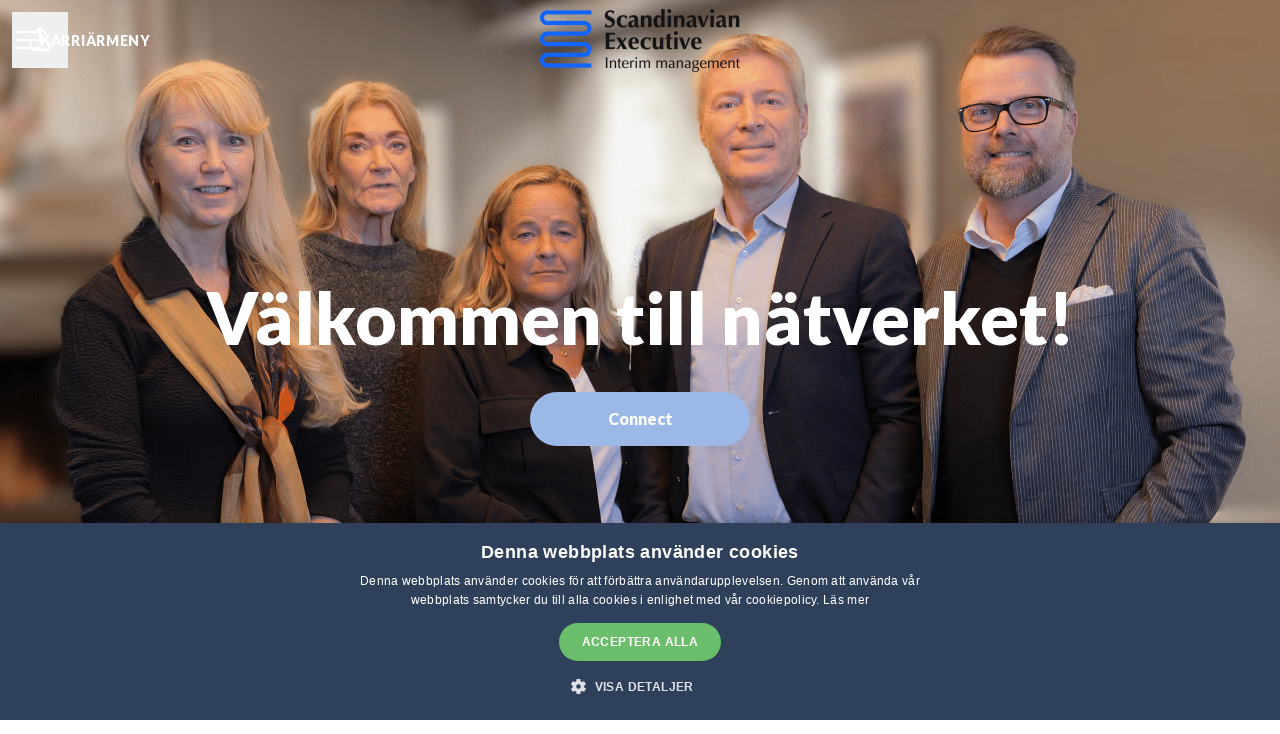

--- FILE ---
content_type: text/css
request_url: https://assets-aws.teamtailor-cdn.com/assets/packs/css/careersite-64012d9d.css
body_size: 29369
content:
/*
! tailwindcss v3.4.3 | MIT License | https://tailwindcss.com
*/*,:after,:before{border:0 solid #eeeff2;box-sizing:border-box}:after,:before{--tw-content:""}:host,html{-webkit-text-size-adjust:100%;font-feature-settings:normal;-webkit-tap-highlight-color:transparent;font-family:Inter,system-ui;font-variation-settings:normal;line-height:1.5;-moz-tab-size:4;tab-size:4}body{line-height:inherit;margin:0}hr{border-top-width:1px;color:inherit;height:0}abbr:where([title]){-webkit-text-decoration:underline dotted;text-decoration:underline dotted}h1,h2,h3,h4,h5,h6{font-size:inherit;font-weight:inherit}a{color:inherit;text-decoration:inherit}b,strong{font-weight:bolder}code,kbd,pre,samp{font-feature-settings:normal;font-family:ui-monospace,SFMono-Regular,Menlo,Monaco,Consolas,Liberation Mono,Courier New,monospace;font-size:1em;font-variation-settings:normal}small{font-size:80%}sub,sup{font-size:75%;line-height:0;position:relative;vertical-align:initial}sub{bottom:-.25em}sup{top:-.5em}table{border-collapse:collapse;border-color:inherit;text-indent:0}button,input,optgroup,select,textarea{font-feature-settings:inherit;color:inherit;font-family:inherit;font-size:100%;font-variation-settings:inherit;font-weight:inherit;letter-spacing:inherit;line-height:inherit;margin:0;padding:0}button,select{text-transform:none}button,input:where([type=button]),input:where([type=reset]),input:where([type=submit]){-webkit-appearance:button;background-color:initial;background-image:none}:-moz-focusring{outline:auto}:-moz-ui-invalid{box-shadow:none}progress{vertical-align:initial}::-webkit-inner-spin-button,::-webkit-outer-spin-button{height:auto}[type=search]{-webkit-appearance:textfield;outline-offset:-2px}::-webkit-search-decoration{-webkit-appearance:none}::-webkit-file-upload-button{-webkit-appearance:button;font:inherit}summary{display:list-item}blockquote,dd,dl,figure,h1,h2,h3,h4,h5,h6,hr,p,pre{margin:0}fieldset{margin:0}fieldset,legend{padding:0}menu,ol,ul{list-style:none;margin:0;padding:0}dialog{padding:0}textarea{resize:vertical}input::-moz-placeholder,textarea::-moz-placeholder{color:#909095}input::placeholder,textarea::placeholder{color:#909095}[role=button],button{cursor:pointer}:disabled{cursor:default}audio,canvas,embed,iframe,img,object,svg,video{display:block;vertical-align:middle}img,video{height:auto;max-width:100%}[hidden]{display:none}[multiple],[type=date],[type=datetime-local],[type=email],[type=month],[type=number],[type=password],[type=search],[type=tel],[type=text],[type=time],[type=url],[type=week],input:where(:not([type])),select,textarea{--tw-shadow:0 0 #0000;-webkit-appearance:none;-moz-appearance:none;appearance:none;background-color:#fff;border-color:#d2d3d6;border-radius:0;border-width:1px;font-size:1rem;line-height:1.5rem;padding:.5rem .75rem}[multiple]:focus,[type=date]:focus,[type=datetime-local]:focus,[type=email]:focus,[type=month]:focus,[type=number]:focus,[type=password]:focus,[type=search]:focus,[type=tel]:focus,[type=text]:focus,[type=time]:focus,[type=url]:focus,[type=week]:focus,input:where(:not([type])):focus,select:focus,textarea:focus{--tw-ring-inset:var(--tw-empty,/*!*/ /*!*/);--tw-ring-offset-width:0px;--tw-ring-offset-color:#fff;--tw-ring-color:#2563eb;--tw-ring-offset-shadow:var(--tw-ring-inset) 0 0 0 var(--tw-ring-offset-width) var(--tw-ring-offset-color);--tw-ring-shadow:var(--tw-ring-inset) 0 0 0 calc(1px + var(--tw-ring-offset-width)) var(--tw-ring-color);border-color:#2563eb;box-shadow:var(--tw-ring-offset-shadow),var(--tw-ring-shadow),var(--tw-shadow);outline:2px solid transparent;outline-offset:2px}input::-moz-placeholder,textarea::-moz-placeholder{color:#d2d3d6;opacity:1}input::placeholder,textarea::placeholder{color:#d2d3d6;opacity:1}::-webkit-datetime-edit-fields-wrapper{padding:0}::-webkit-date-and-time-value{min-height:1.5em}::-webkit-datetime-edit,::-webkit-datetime-edit-day-field,::-webkit-datetime-edit-hour-field,::-webkit-datetime-edit-meridiem-field,::-webkit-datetime-edit-millisecond-field,::-webkit-datetime-edit-minute-field,::-webkit-datetime-edit-month-field,::-webkit-datetime-edit-second-field,::-webkit-datetime-edit-year-field{padding-bottom:0;padding-top:0}select{background-image:url("data:image/svg+xml;charset=utf-8,%3Csvg xmlns='http://www.w3.org/2000/svg' fill='none' viewBox='0 0 20 20'%3E%3Cpath stroke='%23D2D3D6' stroke-linecap='round' stroke-linejoin='round' stroke-width='1.5' d='m6 8 4 4 4-4'/%3E%3C/svg%3E");background-position:right .5rem center;background-repeat:no-repeat;background-size:1.5em 1.5em;padding-right:2.5rem;print-color-adjust:exact}[multiple],[size]:where(select:not([size="1"])){background-image:none;background-position:0 0;background-repeat:unset;background-size:initial;padding-right:.75rem;print-color-adjust:unset}[type=checkbox],[type=radio]{--tw-shadow:0 0 #0000;-webkit-appearance:none;-moz-appearance:none;appearance:none;background-color:#fff;background-origin:border-box;border-color:#d2d3d6;border-width:1px;color:#2563eb;display:inline-block;flex-shrink:0;height:1rem;padding:0;print-color-adjust:exact;-webkit-user-select:none;-moz-user-select:none;user-select:none;vertical-align:middle;width:1rem}[type=checkbox]{border-radius:0}[type=radio]{border-radius:100%}[type=checkbox]:focus,[type=radio]:focus{--tw-ring-inset:var(--tw-empty,/*!*/ /*!*/);--tw-ring-offset-width:2px;--tw-ring-offset-color:#fff;--tw-ring-color:#2563eb;--tw-ring-offset-shadow:var(--tw-ring-inset) 0 0 0 var(--tw-ring-offset-width) var(--tw-ring-offset-color);--tw-ring-shadow:var(--tw-ring-inset) 0 0 0 calc(2px + var(--tw-ring-offset-width)) var(--tw-ring-color);box-shadow:var(--tw-ring-offset-shadow),var(--tw-ring-shadow),var(--tw-shadow);outline:2px solid transparent;outline-offset:2px}[type=checkbox]:checked,[type=radio]:checked{background-color:currentColor;background-position:50%;background-repeat:no-repeat;background-size:100% 100%;border-color:transparent}[type=checkbox]:checked{background-image:url("data:image/svg+xml;charset=utf-8,%3Csvg viewBox='0 0 16 16' fill='%23fff' xmlns='http://www.w3.org/2000/svg'%3E%3Cpath d='M12.207 4.793a1 1 0 0 1 0 1.414l-5 5a1 1 0 0 1-1.414 0l-2-2a1 1 0 0 1 1.414-1.414L6.5 9.086l4.293-4.293a1 1 0 0 1 1.414 0z'/%3E%3C/svg%3E")}[type=radio]:checked{background-image:url("data:image/svg+xml;charset=utf-8,%3Csvg viewBox='0 0 16 16' fill='%23fff' xmlns='http://www.w3.org/2000/svg'%3E%3Ccircle cx='8' cy='8' r='3'/%3E%3C/svg%3E")}[type=checkbox]:checked:focus,[type=checkbox]:checked:hover,[type=radio]:checked:focus,[type=radio]:checked:hover{background-color:currentColor;border-color:transparent}[type=checkbox]:indeterminate{background-color:currentColor;background-image:url("data:image/svg+xml;charset=utf-8,%3Csvg xmlns='http://www.w3.org/2000/svg' fill='none' viewBox='0 0 16 16'%3E%3Cpath stroke='%23fff' stroke-linecap='round' stroke-linejoin='round' stroke-width='2' d='M4 8h8'/%3E%3C/svg%3E");background-position:50%;background-repeat:no-repeat;background-size:100% 100%;border-color:transparent}[type=checkbox]:indeterminate:focus,[type=checkbox]:indeterminate:hover{background-color:currentColor;border-color:transparent}[type=file]{background:unset;border-color:inherit;border-radius:0;border-width:0;font-size:unset;line-height:inherit;padding:0}[type=file]:focus{outline:1px solid ButtonText;outline:1px auto -webkit-focus-ring-color}*,:after,:before{--tw-border-spacing-x:0;--tw-border-spacing-y:0;--tw-translate-x:0;--tw-translate-y:0;--tw-rotate:0;--tw-skew-x:0;--tw-skew-y:0;--tw-scale-x:1;--tw-scale-y:1;--tw-pan-x: ;--tw-pan-y: ;--tw-pinch-zoom: ;--tw-scroll-snap-strictness:proximity;--tw-gradient-from-position: ;--tw-gradient-via-position: ;--tw-gradient-to-position: ;--tw-ordinal: ;--tw-slashed-zero: ;--tw-numeric-figure: ;--tw-numeric-spacing: ;--tw-numeric-fraction: ;--tw-ring-inset: ;--tw-ring-offset-width:0px;--tw-ring-offset-color:#fff;--tw-ring-color:rgba(147,197,253,.5);--tw-ring-offset-shadow:0 0 #0000;--tw-ring-shadow:0 0 #0000;--tw-shadow:0 0 #0000;--tw-shadow-colored:0 0 #0000;--tw-blur: ;--tw-brightness: ;--tw-contrast: ;--tw-grayscale: ;--tw-hue-rotate: ;--tw-invert: ;--tw-saturate: ;--tw-sepia: ;--tw-drop-shadow: ;--tw-backdrop-blur: ;--tw-backdrop-brightness: ;--tw-backdrop-contrast: ;--tw-backdrop-grayscale: ;--tw-backdrop-hue-rotate: ;--tw-backdrop-invert: ;--tw-backdrop-opacity: ;--tw-backdrop-saturate: ;--tw-backdrop-sepia: ;--tw-contain-size: ;--tw-contain-layout: ;--tw-contain-paint: ;--tw-contain-style: }::backdrop{--tw-border-spacing-x:0;--tw-border-spacing-y:0;--tw-translate-x:0;--tw-translate-y:0;--tw-rotate:0;--tw-skew-x:0;--tw-skew-y:0;--tw-scale-x:1;--tw-scale-y:1;--tw-pan-x: ;--tw-pan-y: ;--tw-pinch-zoom: ;--tw-scroll-snap-strictness:proximity;--tw-gradient-from-position: ;--tw-gradient-via-position: ;--tw-gradient-to-position: ;--tw-ordinal: ;--tw-slashed-zero: ;--tw-numeric-figure: ;--tw-numeric-spacing: ;--tw-numeric-fraction: ;--tw-ring-inset: ;--tw-ring-offset-width:0px;--tw-ring-offset-color:#fff;--tw-ring-color:rgba(147,197,253,.5);--tw-ring-offset-shadow:0 0 #0000;--tw-ring-shadow:0 0 #0000;--tw-shadow:0 0 #0000;--tw-shadow-colored:0 0 #0000;--tw-blur: ;--tw-brightness: ;--tw-contrast: ;--tw-grayscale: ;--tw-hue-rotate: ;--tw-invert: ;--tw-saturate: ;--tw-sepia: ;--tw-drop-shadow: ;--tw-backdrop-blur: ;--tw-backdrop-brightness: ;--tw-backdrop-contrast: ;--tw-backdrop-grayscale: ;--tw-backdrop-hue-rotate: ;--tw-backdrop-invert: ;--tw-backdrop-opacity: ;--tw-backdrop-saturate: ;--tw-backdrop-sepia: ;--tw-contain-size: ;--tw-contain-layout: ;--tw-contain-paint: ;--tw-contain-style: }.container{width:100%}@media (min-width:320px){.container{max-width:320px}}@media (min-width:640px){.container{max-width:640px}}@media (min-width:768px){.container{max-width:768px}}@media (min-width:1024px){.container{max-width:1024px}}@media (min-width:1280px){.container{max-width:1280px}}@media (min-width:1440px){.container{max-width:1440px}}@media (min-width:1536px){.container{max-width:1536px}}@media (min-width:1920px){.container{max-width:1920px}}.form-checkbox,.form-radio{--tw-shadow:0 0 #0000;-webkit-appearance:none;-moz-appearance:none;appearance:none;background-color:#fff;background-origin:border-box;border-color:#d2d3d6;border-width:1px;color:#2563eb;display:inline-block;flex-shrink:0;height:1rem;padding:0;print-color-adjust:exact;-webkit-user-select:none;-moz-user-select:none;user-select:none;vertical-align:middle;width:1rem}.form-checkbox{border-radius:0}.form-radio{border-radius:100%}.form-checkbox:focus,.form-radio:focus{--tw-ring-inset:var(--tw-empty,/*!*/ /*!*/);--tw-ring-offset-width:2px;--tw-ring-offset-color:#fff;--tw-ring-color:#2563eb;--tw-ring-offset-shadow:var(--tw-ring-inset) 0 0 0 var(--tw-ring-offset-width) var(--tw-ring-offset-color);--tw-ring-shadow:var(--tw-ring-inset) 0 0 0 calc(2px + var(--tw-ring-offset-width)) var(--tw-ring-color);box-shadow:var(--tw-ring-offset-shadow),var(--tw-ring-shadow),var(--tw-shadow);outline:2px solid transparent;outline-offset:2px}.form-checkbox:checked,.form-radio:checked{background-color:currentColor;background-position:50%;background-repeat:no-repeat;background-size:100% 100%;border-color:transparent}.form-checkbox:checked{background-image:url("data:image/svg+xml;charset=utf-8,%3Csvg viewBox='0 0 16 16' fill='%23fff' xmlns='http://www.w3.org/2000/svg'%3E%3Cpath d='M12.207 4.793a1 1 0 0 1 0 1.414l-5 5a1 1 0 0 1-1.414 0l-2-2a1 1 0 0 1 1.414-1.414L6.5 9.086l4.293-4.293a1 1 0 0 1 1.414 0z'/%3E%3C/svg%3E")}.form-radio:checked{background-image:url("data:image/svg+xml;charset=utf-8,%3Csvg viewBox='0 0 16 16' fill='%23fff' xmlns='http://www.w3.org/2000/svg'%3E%3Ccircle cx='8' cy='8' r='3'/%3E%3C/svg%3E")}.form-checkbox:checked:focus,.form-checkbox:checked:hover,.form-radio:checked:focus,.form-radio:checked:hover{background-color:currentColor;border-color:transparent}.form-checkbox:indeterminate{background-color:currentColor;background-image:url("data:image/svg+xml;charset=utf-8,%3Csvg xmlns='http://www.w3.org/2000/svg' fill='none' viewBox='0 0 16 16'%3E%3Cpath stroke='%23fff' stroke-linecap='round' stroke-linejoin='round' stroke-width='2' d='M4 8h8'/%3E%3C/svg%3E");background-position:50%;background-repeat:no-repeat;background-size:100% 100%;border-color:transparent}.form-checkbox:indeterminate:focus,.form-checkbox:indeterminate:hover{background-color:currentColor;border-color:transparent}.prose{color:inherit;max-width:inherit}.prose :where(p):not(:where([class~=not-prose],[class~=not-prose] *)){margin-bottom:1rem;margin-top:0}.prose :where(p):not(:where([class~=not-prose],[class~=not-prose] *)):empty:after{content:"\00A0"}.prose :where([class~=lead]):not(:where([class~=not-prose],[class~=not-prose] *)){color:var(--tw-prose-lead);font-size:1.25em;line-height:1.6;margin-bottom:1.2em;margin-top:1.2em}.prose :where(a):not(:where([class~=not-prose],[class~=not-prose] *)){color:var(--tw-prose-links);font-weight:500;text-decoration:underline}.prose :where(strong):not(:where([class~=not-prose],[class~=not-prose] *)){color:inherit;font-weight:600}.prose :where(a strong):not(:where([class~=not-prose],[class~=not-prose] *)){color:inherit}.prose :where(blockquote strong):not(:where([class~=not-prose],[class~=not-prose] *)){color:inherit}.prose :where(thead th strong):not(:where([class~=not-prose],[class~=not-prose] *)){color:inherit}.prose :where(ol):not(:where([class~=not-prose],[class~=not-prose] *)){list-style-type:decimal;margin-bottom:1.25em;margin-top:1.25em;padding-inline-start:1.625em}.prose :where(ol[type=A]):not(:where([class~=not-prose],[class~=not-prose] *)){list-style-type:upper-alpha}.prose :where(ol[type=a]):not(:where([class~=not-prose],[class~=not-prose] *)){list-style-type:lower-alpha}.prose :where(ol[type=A s]):not(:where([class~=not-prose],[class~=not-prose] *)){list-style-type:upper-alpha}.prose :where(ol[type=a s]):not(:where([class~=not-prose],[class~=not-prose] *)){list-style-type:lower-alpha}.prose :where(ol[type=I]):not(:where([class~=not-prose],[class~=not-prose] *)){list-style-type:upper-roman}.prose :where(ol[type=i]):not(:where([class~=not-prose],[class~=not-prose] *)){list-style-type:lower-roman}.prose :where(ol[type=I s]):not(:where([class~=not-prose],[class~=not-prose] *)){list-style-type:upper-roman}.prose :where(ol[type=i s]):not(:where([class~=not-prose],[class~=not-prose] *)){list-style-type:lower-roman}.prose :where(ol[type="1"]):not(:where([class~=not-prose],[class~=not-prose] *)){list-style-type:decimal}.prose :where(ul):not(:where([class~=not-prose],[class~=not-prose] *)){list-style-type:disc;margin-bottom:1.25em;margin-top:1.25em;padding-inline-start:1.625em}.prose :where(ol>li):not(:where([class~=not-prose],[class~=not-prose] *))::marker{color:var(--tw-prose-counters);font-weight:400}.prose :where(ul>li):not(:where([class~=not-prose],[class~=not-prose] *))::marker{color:var(--tw-prose-bullets)}.prose :where(dt):not(:where([class~=not-prose],[class~=not-prose] *)){color:var(--tw-prose-headings);font-weight:600;margin-top:1.25em}.prose :where(hr):not(:where([class~=not-prose],[class~=not-prose] *)){border-color:currentColor;border-top-width:1px;margin-bottom:3em;margin-top:3em;opacity:.75}.prose :where(blockquote):not(:where([class~=not-prose],[class~=not-prose] *)){border-inline-start-color:rgba(var(--company-primary-text-color),.25);border-inline-start-width:.25rem;color:rgba(var(--company-primary-text-color));font-style:inherit;font-weight:inherit;margin-bottom:1.6em;margin-top:1.6em;padding-inline-start:1em;quotes:"\201C""\201D""\2018""\2019"}.prose :where(blockquote):not(:where([class~=not-prose],[class~=not-prose] *)) p:after,.prose :where(blockquote):not(:where([class~=not-prose],[class~=not-prose] *)) p:before{content:""}.prose :where(blockquote p:first-of-type):not(:where([class~=not-prose],[class~=not-prose] *)):before{content:open-quote}.prose :where(blockquote p:last-of-type):not(:where([class~=not-prose],[class~=not-prose] *)):after{content:close-quote}.prose :where(h1):not(:where([class~=not-prose],[class~=not-prose] *)){color:inherit;font-family:var(--company-header-font-family,inherit);font-size:2.25em;font-weight:var(--company-header-font-weight,700);line-height:1.2;margin-bottom:.5rem;margin-top:0}.prose :where(h1 strong):not(:where([class~=not-prose],[class~=not-prose] *)){color:inherit;font-weight:900}.prose :where(h2):not(:where([class~=not-prose],[class~=not-prose] *)){color:inherit;font-family:var(--company-header-font-family,inherit);font-size:2.5rem;font-weight:var(--company-header-font-weight,700);line-height:1.2;margin-bottom:.5rem;margin-top:3.5rem}.prose :where(h2 strong):not(:where([class~=not-prose],[class~=not-prose] *)){color:inherit;font-weight:800}.prose :where(h3):not(:where([class~=not-prose],[class~=not-prose] *)){color:inherit;font-family:var(--company-header-font-family,inherit);font-size:2rem;font-weight:var(--company-header-font-weight,700);line-height:1.2;margin-bottom:.5rem;margin-top:2.5rem}.prose :where(h3 strong):not(:where([class~=not-prose],[class~=not-prose] *)){color:inherit;font-weight:700}.prose :where(h4):not(:where([class~=not-prose],[class~=not-prose] *)){color:inherit;font-family:var(--company-header-font-family,inherit);font-size:1.75rem;font-weight:700;line-height:1.5;margin-bottom:.25rem;margin-top:2rem}.prose :where(h4 strong):not(:where([class~=not-prose],[class~=not-prose] *)){color:inherit;font-weight:700}.prose :where(img):not(:where([class~=not-prose],[class~=not-prose] *)){margin-bottom:unset;margin-left:auto;margin-right:auto;margin-top:unset}.prose :where(picture):not(:where([class~=not-prose],[class~=not-prose] *)){display:block;margin-bottom:2em;margin-top:2em}.prose :where(video):not(:where([class~=not-prose],[class~=not-prose] *)){margin-bottom:2em;margin-top:2em}.prose :where(kbd):not(:where([class~=not-prose],[class~=not-prose] *)){border-radius:.3125rem;box-shadow:0 0 0 1px rgb(var(--tw-prose-kbd-shadows)/10%),0 3px 0 rgb(var(--tw-prose-kbd-shadows)/10%);color:var(--tw-prose-kbd);font-family:inherit;font-size:.875em;font-weight:500;padding-inline-end:.375em;padding-bottom:.1875em;padding-top:.1875em;padding-inline-start:.375em}.prose :where(code):not(:where([class~=not-prose],[class~=not-prose] *)){color:var(--tw-prose-code);font-size:.875em;font-weight:600}.prose :where(code):not(:where([class~=not-prose],[class~=not-prose] *)):before{content:"`"}.prose :where(code):not(:where([class~=not-prose],[class~=not-prose] *)):after{content:"`"}.prose :where(a code):not(:where([class~=not-prose],[class~=not-prose] *)){color:inherit}.prose :where(h1 code):not(:where([class~=not-prose],[class~=not-prose] *)){color:inherit}.prose :where(h2 code):not(:where([class~=not-prose],[class~=not-prose] *)){color:inherit;font-size:.875em}.prose :where(h3 code):not(:where([class~=not-prose],[class~=not-prose] *)){color:inherit;font-size:.9em}.prose :where(h4 code):not(:where([class~=not-prose],[class~=not-prose] *)){color:inherit}.prose :where(blockquote code):not(:where([class~=not-prose],[class~=not-prose] *)){color:inherit}.prose :where(thead th code):not(:where([class~=not-prose],[class~=not-prose] *)){color:inherit}.prose :where(pre):not(:where([class~=not-prose],[class~=not-prose] *)){background-color:var(--tw-prose-pre-bg);border-radius:.375rem;color:var(--tw-prose-pre-code);font-size:.875em;font-weight:400;line-height:1.7142857;margin-bottom:1.7142857em;margin-top:1.7142857em;overflow-x:auto;padding-inline-end:1.1428571em;padding-bottom:.8571429em;padding-top:.8571429em;padding-inline-start:1.1428571em}.prose :where(pre code):not(:where([class~=not-prose],[class~=not-prose] *)){background-color:initial;border-radius:0;border-width:0;color:inherit;font-family:inherit;font-size:inherit;font-weight:inherit;line-height:inherit;padding:0}.prose :where(pre code):not(:where([class~=not-prose],[class~=not-prose] *)):before{content:none}.prose :where(pre code):not(:where([class~=not-prose],[class~=not-prose] *)):after{content:none}.prose :where(table):not(:where([class~=not-prose],[class~=not-prose] *)){font-size:.875em;line-height:1.7142857;margin-bottom:2em;margin-top:2em;table-layout:auto;width:100%}.prose :where(thead):not(:where([class~=not-prose],[class~=not-prose] *)){border-bottom-color:var(--tw-prose-th-borders);border-bottom-width:1px}.prose :where(thead th):not(:where([class~=not-prose],[class~=not-prose] *)){color:var(--tw-prose-headings);font-weight:600;padding-inline-end:.5714286em;padding-bottom:.5714286em;padding-inline-start:.5714286em;vertical-align:bottom}.prose :where(tbody tr):not(:where([class~=not-prose],[class~=not-prose] *)){border-bottom-color:var(--tw-prose-td-borders);border-bottom-width:1px}.prose :where(tbody tr:last-child):not(:where([class~=not-prose],[class~=not-prose] *)){border-bottom-width:0}.prose :where(tbody td):not(:where([class~=not-prose],[class~=not-prose] *)){vertical-align:initial}.prose :where(tfoot):not(:where([class~=not-prose],[class~=not-prose] *)){border-top-color:var(--tw-prose-th-borders);border-top-width:1px}.prose :where(tfoot td):not(:where([class~=not-prose],[class~=not-prose] *)){vertical-align:top}.prose :where(th,td):not(:where([class~=not-prose],[class~=not-prose] *)){text-align:start}.prose :where(figure>*):not(:where([class~=not-prose],[class~=not-prose] *)){margin-bottom:0;margin-top:0}.prose :where(figcaption):not(:where([class~=not-prose],[class~=not-prose] *)){color:var(--tw-prose-captions);font-size:.875em;line-height:1.4285714;margin-top:.8571429em}.prose{--tw-prose-body:#374151;--tw-prose-headings:rgb(var(--company-primary-text-color));--tw-prose-lead:#4b5563;--tw-prose-links:#111827;--tw-prose-bold:#111827;--tw-prose-counters:rgb(var(--company-primary-text-color));--tw-prose-bullets:rgb(var(--company-primary-text-color));--tw-prose-hr:#e5e7eb;--tw-prose-quotes:#111827;--tw-prose-quote-borders:#e5e7eb;--tw-prose-captions:#6b7280;--tw-prose-kbd:#111827;--tw-prose-kbd-shadows:17 24 39;--tw-prose-code:#111827;--tw-prose-pre-code:#e5e7eb;--tw-prose-pre-bg:#1f2937;--tw-prose-th-borders:rgba(var(--company-primary-text-color),0.25);--tw-prose-td-borders:rgba(var(--company-primary-text-color),0.25);--tw-prose-invert-body:#d1d5db;--tw-prose-invert-headings:#fff;--tw-prose-invert-lead:#9ca3af;--tw-prose-invert-links:#fff;--tw-prose-invert-bold:#fff;--tw-prose-invert-counters:#9ca3af;--tw-prose-invert-bullets:#4b5563;--tw-prose-invert-hr:#374151;--tw-prose-invert-quotes:#f3f4f6;--tw-prose-invert-quote-borders:#374151;--tw-prose-invert-captions:#9ca3af;--tw-prose-invert-kbd:#fff;--tw-prose-invert-kbd-shadows:255 255 255;--tw-prose-invert-code:#fff;--tw-prose-invert-pre-code:#d1d5db;--tw-prose-invert-pre-bg:rgba(0,0,0,.5);--tw-prose-invert-th-borders:#4b5563;--tw-prose-invert-td-borders:#374151;font-size:1.3125rem;line-height:1.5}.prose :where(picture>img):not(:where([class~=not-prose],[class~=not-prose] *)){margin-bottom:0;margin-top:0}.prose :where(li):not(:where([class~=not-prose],[class~=not-prose] *)){margin-bottom:.5em;margin-top:.5em}.prose :where(li):not(:where([class~=not-prose],[class~=not-prose] *)) p{margin:0}.prose :where(ol>li):not(:where([class~=not-prose],[class~=not-prose] *)){padding-inline-start:.375em}.prose :where(ul>li):not(:where([class~=not-prose],[class~=not-prose] *)){padding-inline-start:.375em}.prose :where(.prose>ul>li p):not(:where([class~=not-prose],[class~=not-prose] *)){margin-bottom:.75em;margin-top:.75em}.prose :where(.prose>ul>li>p:first-child):not(:where([class~=not-prose],[class~=not-prose] *)){margin-top:1.25em}.prose :where(.prose>ul>li>p:last-child):not(:where([class~=not-prose],[class~=not-prose] *)){margin-bottom:1.25em}.prose :where(.prose>ol>li>p:first-child):not(:where([class~=not-prose],[class~=not-prose] *)){margin-top:1.25em}.prose :where(.prose>ol>li>p:last-child):not(:where([class~=not-prose],[class~=not-prose] *)){margin-bottom:1.25em}.prose :where(ul ul,ul ol,ol ul,ol ol):not(:where([class~=not-prose],[class~=not-prose] *)){margin-bottom:.75em;margin-top:.75em}.prose :where(dl):not(:where([class~=not-prose],[class~=not-prose] *)){margin-bottom:1.25em;margin-top:1.25em}.prose :where(dd):not(:where([class~=not-prose],[class~=not-prose] *)){margin-top:.5em;padding-inline-start:1.625em}.prose :where(hr+*):not(:where([class~=not-prose],[class~=not-prose] *)){margin-top:0}.prose :where(h2+*):not(:where([class~=not-prose],[class~=not-prose] *)){margin-top:0}.prose :where(h3+*):not(:where([class~=not-prose],[class~=not-prose] *)){margin-top:0}.prose :where(h4+*):not(:where([class~=not-prose],[class~=not-prose] *)){margin-top:0}.prose :where(thead th:first-child):not(:where([class~=not-prose],[class~=not-prose] *)){padding-inline-start:0}.prose :where(thead th:last-child):not(:where([class~=not-prose],[class~=not-prose] *)){padding-inline-end:0}.prose :where(tbody td,tfoot td):not(:where([class~=not-prose],[class~=not-prose] *)){padding-inline-end:.5714286em;padding-bottom:.5714286em;padding-top:.5714286em;padding-inline-start:.5714286em}.prose :where(tbody td:first-child,tfoot td:first-child):not(:where([class~=not-prose],[class~=not-prose] *)){padding-inline-start:0}.prose :where(tbody td:last-child,tfoot td:last-child):not(:where([class~=not-prose],[class~=not-prose] *)){padding-inline-end:0}.prose :where(figure):not(:where([class~=not-prose],[class~=not-prose] *)){margin:1.5rem auto}.prose :where(.prose>:first-child):not(:where([class~=not-prose],[class~=not-prose] *)){margin-top:0}.prose :where(.prose>:last-child):not(:where([class~=not-prose],[class~=not-prose] *)){margin-bottom:1rem}.prose :where(h5):not(:where([class~=not-prose],[class~=not-prose] *)){color:inherit;font-family:var(--company-header-font-family,inherit);font-size:1.5rem;font-weight:700;line-height:1.2;margin-bottom:.25rem;margin-top:2rem}.prose :where(h6):not(:where([class~=not-prose],[class~=not-prose] *)){color:inherit;font-family:var(--company-header-font-family,inherit);font-weight:700;line-height:1.2}.prose :where(figure figcaption):not(:where([class~=not-prose],[class~=not-prose] *)){color:inherit;font-size:1rem;margin-left:.5rem;margin-top:.5rem}.prose :where(iframe):not(:where([class~=not-prose],[class~=not-prose] *)){margin:0 auto 1rem;max-width:100%}.prose-block{--tw-prose-bullets:var(--block-text-color);--tw-prose-counters:var(--block-text-color)}.prose-posts :where(p):not(:where([class~=not-prose],[class~=not-prose] *)){margin-bottom:2rem;margin-top:0}.prose-posts :where(.prose-posts>:last-child):not(:where([class~=not-prose],[class~=not-prose] *)){margin-bottom:2rem}.prose-posts :where(figure):not(:where([class~=not-prose],[class~=not-prose] *)){margin-bottom:2rem;margin-top:0}.prose-posts :where(pre):not(:where([class~=not-prose],[class~=not-prose] *)){background-color:rgba(var(--company-primary-text-color),var(--tw-bg-opacity,1));color:rgba(var(--company-primary-bg-color),var(--tw-text-opacity,1));margin-bottom:2rem;margin-top:0}.prose-posts :where(blockquote):not(:where([class~=not-prose],[class~=not-prose] *)){border-left-width:.5rem;color:rgba(var(--company-primary-text-color),var(--tw-text-opacity,1));font-style:normal;margin-bottom:2rem;margin-top:0}.prose-posts :where(h2):not(:where([class~=not-prose],[class~=not-prose] *)){font-size:1.75rem;margin-bottom:.5rem;margin-top:0}.prose-posts :where(h3):not(:where([class~=not-prose],[class~=not-prose] *)){font-size:1.3125rem;margin-bottom:.5rem;margin-top:0}.prose-posts :where(h4):not(:where([class~=not-prose],[class~=not-prose] *)){margin-bottom:.5rem;margin-top:0}.prose-posts :where(h5):not(:where([class~=not-prose],[class~=not-prose] *)){margin-bottom:.5rem;margin-top:0}.prose-editor{font-feature-settings:"calt";color:inherit}.prose-editor :where(ul):not(:where([class~=not-prose],[class~=not-prose] *)){list-style-type:disc;margin-bottom:.75em;padding-left:1rem}.prose-editor :where(ul):not(:where([class~=not-prose],[class~=not-prose] *)):last-child{margin-bottom:0}.prose-editor :where(ol):not(:where([class~=not-prose],[class~=not-prose] *)){list-style-type:decimal;margin-bottom:.75em;padding-left:1rem}.prose-editor :where(ol):not(:where([class~=not-prose],[class~=not-prose] *)):last-child{margin-bottom:0}.prose-editor :where(li):not(:where([class~=not-prose],[class~=not-prose] *)) p{margin-bottom:0}.prose-editor :where(li):not(:where([class~=not-prose],[class~=not-prose] *)) p:last-child{margin-bottom:0}.prose-editor :where(strong):not(:where([class~=not-prose],[class~=not-prose] *)){font-weight:600}.prose-editor :where(p):not(:where([class~=not-prose],[class~=not-prose] *)){margin-bottom:.75em}.prose-editor :where(p):not(:where([class~=not-prose],[class~=not-prose] *)):last-child{margin-bottom:.75em}@tailwind utilities;:focus-visible{outline-color:rgb(var(--company-link-color));outline-offset:2px;outline-style:solid;outline-width:2px}:where(:focus-visible){border-radius:8px}:where(.bg-company-secondary) :focus-visible{outline-color:rgb(var(--company-secondary-text-color))}:where(.bg-company-secondary-fallback) :focus-visible{outline-color:rgb(var(--company-secondary-text-color))}.focus-visible-header:focus-visible{outline-color:rgb(var(--company-link-color));outline-offset:2px;outline-style:solid;outline-width:2px}:where(.focus-visible-header:focus-visible){border-radius:8px}:where(.bg-company-secondary) .focus-visible-header:focus-visible{outline-color:rgb(var(--company-secondary-text-color))}:where(.bg-company-secondary-fallback) .focus-visible-header:focus-visible{outline-color:rgb(var(--company-secondary-text-color))}.focus-visible-header:focus-visible{outline-color:var(--header-text-color)}body .plyr--full-ui input[type=range]:focus-visible::-webkit-slider-runnable-track{outline-color:rgb(var(--company-link-color));outline-offset:2px;outline-style:solid;outline-width:2px}:where(body .plyr--full-ui input[type=range]:focus-visible)::-webkit-slider-runnable-track{border-radius:8px}:where(.bg-company-secondary) body .plyr--full-ui input[type=range]:focus-visible::-webkit-slider-runnable-track{outline-color:rgb(var(--company-secondary-text-color))}:where(.bg-company-secondary-fallback) body .plyr--full-ui input[type=range]:focus-visible::-webkit-slider-runnable-track{outline-color:rgb(var(--company-secondary-text-color))}.splide.is-focus-in .splide__pagination__page.is-active:focus-visible,body .plyr__control:focus-visible{outline-color:rgb(var(--company-link-color));outline-offset:2px;outline-style:solid;outline-width:2px}:where(.splide.is-focus-in .splide__pagination__page.is-active:focus-visible),:where(body .plyr__control:focus-visible){border-radius:8px}:where(.bg-company-secondary) .splide.is-focus-in .splide__pagination__page.is-active:focus-visible,:where(.bg-company-secondary) body .plyr__control:focus-visible{outline-color:rgb(var(--company-secondary-text-color))}:where(.bg-company-secondary-fallback) .splide.is-focus-in .splide__pagination__page.is-active:focus-visible,:where(.bg-company-secondary-fallback) body .plyr__control:focus-visible{outline-color:rgb(var(--company-secondary-text-color))}.iti__selected-country:focus,::-webkit-calendar-picker-indicator:focus,input[type=checkbox]:focus,input[type=date]:focus,input[type=datetime-local]:focus,input[type=email]:focus,input[type=month]:focus,input[type=number]:focus,input[type=password]:focus,input[type=radio]:focus,input[type=search]:focus,input[type=tel]:focus,input[type=text]:focus,input[type=time]:focus,input[type=url]:focus,input[type=week]:focus,select:focus,select[multiple]:focus,textarea:focus{--tw-ring-offset-shadow:var(--tw-ring-inset) 0 0 0 var(--tw-ring-offset-width) var(--tw-ring-offset-color);--tw-ring-shadow:var(--tw-ring-inset) 0 0 0 calc(var(--tw-ring-offset-width)) var(--tw-ring-color);box-shadow:var(--tw-ring-offset-shadow),var(--tw-ring-shadow),var(--tw-shadow,0 0 #0000)}.iti__selected-country:focus-visible,::-webkit-calendar-picker-indicator:focus-visible,input[type=checkbox]:focus-visible,input[type=date]:focus-visible,input[type=datetime-local]:focus-visible,input[type=email]:focus-visible,input[type=month]:focus-visible,input[type=number]:focus-visible,input[type=password]:focus-visible,input[type=radio]:focus-visible,input[type=search]:focus-visible,input[type=tel]:focus-visible,input[type=text]:focus-visible,input[type=time]:focus-visible,input[type=url]:focus-visible,input[type=week]:focus-visible,select:focus-visible,select[multiple]:focus-visible,textarea:focus-visible{outline-color:rgb(var(--company-link-color));outline-offset:2px;outline-style:solid;outline-width:2px}:where()::-webkit-calendar-picker-indicator:focus-visible,:where(.iti__selected-country:focus-visible),:where(input[type=checkbox]:focus-visible),:where(input[type=date]:focus-visible),:where(input[type=datetime-local]:focus-visible),:where(input[type=email]:focus-visible),:where(input[type=month]:focus-visible),:where(input[type=number]:focus-visible),:where(input[type=password]:focus-visible),:where(input[type=radio]:focus-visible),:where(input[type=search]:focus-visible),:where(input[type=tel]:focus-visible),:where(input[type=text]:focus-visible),:where(input[type=time]:focus-visible),:where(input[type=url]:focus-visible),:where(input[type=week]:focus-visible),:where(select:focus-visible),:where(select[multiple]:focus-visible),:where(textarea:focus-visible){border-radius:8px}:where(.bg-company-secondary) .iti__selected-country:focus-visible,:where(.bg-company-secondary) ::-webkit-calendar-picker-indicator:focus-visible,:where(.bg-company-secondary) input[type=checkbox]:focus-visible,:where(.bg-company-secondary) input[type=date]:focus-visible,:where(.bg-company-secondary) input[type=datetime-local]:focus-visible,:where(.bg-company-secondary) input[type=email]:focus-visible,:where(.bg-company-secondary) input[type=month]:focus-visible,:where(.bg-company-secondary) input[type=number]:focus-visible,:where(.bg-company-secondary) input[type=password]:focus-visible,:where(.bg-company-secondary) input[type=radio]:focus-visible,:where(.bg-company-secondary) input[type=search]:focus-visible,:where(.bg-company-secondary) input[type=tel]:focus-visible,:where(.bg-company-secondary) input[type=text]:focus-visible,:where(.bg-company-secondary) input[type=time]:focus-visible,:where(.bg-company-secondary) input[type=url]:focus-visible,:where(.bg-company-secondary) input[type=week]:focus-visible,:where(.bg-company-secondary) select:focus-visible,:where(.bg-company-secondary) select[multiple]:focus-visible,:where(.bg-company-secondary) textarea:focus-visible{outline-color:rgb(var(--company-secondary-text-color))}:where(.bg-company-secondary-fallback) .iti__selected-country:focus-visible,:where(.bg-company-secondary-fallback) ::-webkit-calendar-picker-indicator:focus-visible,:where(.bg-company-secondary-fallback) input[type=checkbox]:focus-visible,:where(.bg-company-secondary-fallback) input[type=date]:focus-visible,:where(.bg-company-secondary-fallback) input[type=datetime-local]:focus-visible,:where(.bg-company-secondary-fallback) input[type=email]:focus-visible,:where(.bg-company-secondary-fallback) input[type=month]:focus-visible,:where(.bg-company-secondary-fallback) input[type=number]:focus-visible,:where(.bg-company-secondary-fallback) input[type=password]:focus-visible,:where(.bg-company-secondary-fallback) input[type=radio]:focus-visible,:where(.bg-company-secondary-fallback) input[type=search]:focus-visible,:where(.bg-company-secondary-fallback) input[type=tel]:focus-visible,:where(.bg-company-secondary-fallback) input[type=text]:focus-visible,:where(.bg-company-secondary-fallback) input[type=time]:focus-visible,:where(.bg-company-secondary-fallback) input[type=url]:focus-visible,:where(.bg-company-secondary-fallback) input[type=week]:focus-visible,:where(.bg-company-secondary-fallback) select:focus-visible,:where(.bg-company-secondary-fallback) select[multiple]:focus-visible,:where(.bg-company-secondary-fallback) textarea:focus-visible{outline-color:rgb(var(--company-secondary-text-color))}.iti__selected-country:focus-visible,::-webkit-calendar-picker-indicator:focus-visible,input[type=checkbox]:focus-visible,input[type=date]:focus-visible,input[type=datetime-local]:focus-visible,input[type=email]:focus-visible,input[type=month]:focus-visible,input[type=number]:focus-visible,input[type=password]:focus-visible,input[type=radio]:focus-visible,input[type=search]:focus-visible,input[type=tel]:focus-visible,input[type=text]:focus-visible,input[type=time]:focus-visible,input[type=url]:focus-visible,input[type=week]:focus-visible,select:focus-visible,select[multiple]:focus-visible,textarea:focus-visible{outline-color:#34353a;outline-offset:-4px}.iti__selected-country:focus-visible:where(.theme-dark,.theme-dark *),:where(.theme-dark,.theme-dark *)::-webkit-calendar-picker-indicator:focus-visible,input[type=checkbox]:focus-visible:where(.theme-dark,.theme-dark *),input[type=date]:focus-visible:where(.theme-dark,.theme-dark *),input[type=datetime-local]:focus-visible:where(.theme-dark,.theme-dark *),input[type=email]:focus-visible:where(.theme-dark,.theme-dark *),input[type=month]:focus-visible:where(.theme-dark,.theme-dark *),input[type=number]:focus-visible:where(.theme-dark,.theme-dark *),input[type=password]:focus-visible:where(.theme-dark,.theme-dark *),input[type=radio]:focus-visible:where(.theme-dark,.theme-dark *),input[type=search]:focus-visible:where(.theme-dark,.theme-dark *),input[type=tel]:focus-visible:where(.theme-dark,.theme-dark *),input[type=text]:focus-visible:where(.theme-dark,.theme-dark *),input[type=time]:focus-visible:where(.theme-dark,.theme-dark *),input[type=url]:focus-visible:where(.theme-dark,.theme-dark *),input[type=week]:focus-visible:where(.theme-dark,.theme-dark *),select:focus-visible:where(.theme-dark,.theme-dark *),select[multiple]:focus-visible:where(.theme-dark,.theme-dark *),textarea:focus-visible:where(.theme-dark,.theme-dark *){outline-color:#f8f8f9}.iti__selected-country:focus-visible,::-webkit-calendar-picker-indicator:focus-visible,input[type=checkbox]:focus-visible,input[type=date]:focus-visible,input[type=datetime-local]:focus-visible,input[type=email]:focus-visible,input[type=month]:focus-visible,input[type=number]:focus-visible,input[type=password]:focus-visible,input[type=radio]:focus-visible,input[type=search]:focus-visible,input[type=tel]:focus-visible,input[type=text]:focus-visible,input[type=time]:focus-visible,input[type=url]:focus-visible,input[type=week]:focus-visible,select:focus-visible,select[multiple]:focus-visible,textarea:focus-visible{--tw-shadow:0 0 #0000;--tw-shadow-colored:0 0 #0000;--tw-ring-color:transparent;border-color:transparent;box-shadow:var(--tw-ring-offset-shadow,0 0 #0000),var(--tw-ring-shadow,0 0 #0000),var(--tw-shadow)}::-webkit-calendar-picker-indicator:focus-visible{border-radius:6px;outline-offset:2px}.highcharts-focus-border{stroke:transparent;outline-color:rgb(var(--company-link-color));outline-offset:2px;outline-style:solid;outline-width:2px}:where(.highcharts-focus-border){border-radius:8px}:where(.bg-company-secondary) .highcharts-focus-border{outline-color:rgb(var(--company-secondary-text-color))}:where(.bg-company-secondary-fallback) .highcharts-focus-border{outline-color:rgb(var(--company-secondary-text-color))}.ba-recorder-overlay[data-selector] div[tabindex]:focus{box-shadow:none!important;transition:none}.ba-recorder-overlay[data-selector] div[tabindex]:focus-visible{outline-color:rgb(var(--company-link-color))!important;outline-offset:2px;outline-style:solid;outline-width:2px}:where(.ba-recorder-overlay[data-selector] div[tabindex]:focus-visible){border-radius:8px}:where(.bg-company-secondary) .ba-recorder-overlay[data-selector] div[tabindex]:focus-visible{outline-color:rgb(var(--company-secondary-text-color))!important}:where(.bg-company-secondary-fallback) .ba-recorder-overlay[data-selector] div[tabindex]:focus-visible{outline-color:rgb(var(--company-secondary-text-color))!important}.ba-recorder-overlay[data-selector] div[tabindex]:focus-visible{outline-color:#000!important}.capitalize-first:first-letter{text-transform:uppercase}@media only percy{.hide-in-percy{display:none}}.font-company-header{font-family:var(--company-header-font-family);font-weight:var(--company-header-font-weight)}.font-company-body{font-family:var(--company-body-font-family);font-weight:var(--company-body-font-weight)}.company-links a:not(.no-company-style){transition-property:background-color,border-color,color,fill,stroke,opacity,box-shadow,transform;transition-timing-function:cubic-bezier(.215,.61,.355,1)}.company-links a:not(.no-company-style):hover{color:color-mix(in oklab,rgba(var(--tt-link-color,var(--company-link-color))),rgba(var(--company-primary-text-color)) 20%)}.company-links button:not(.no-company-style){transition-property:background-color,border-color,color,fill,stroke,opacity,box-shadow,transform;transition-timing-function:cubic-bezier(.215,.61,.355,1)}.company-links button:not(.no-company-style):hover{background-color:rgba(var(--company-button-bg-light-5-color),var(--tw-bg-opacity,1))}.company-link:not(.no-company-style),.company-links a:not(.no-company-style){-webkit-text-decoration-line:none;text-decoration-line:none;transition-property:background-color,border-color,color,fill,stroke,opacity,box-shadow,transform;transition-timing-function:cubic-bezier(.215,.61,.355,1)}.company-link:not(.no-company-style):hover,.company-links a:not(.no-company-style):hover{opacity:.75;transition-duration:.15s;transition-duration:0s;transition-property:opacity;transition-property:all;transition-timing-function:cubic-bezier(.215,.61,.355,1);transition-timing-function:cubic-bezier(.4,0,.2,1);transition-timing-function:ease}@media (prefers-reduced-motion:no-preference){.company-link:not(.no-company-style):hover,.company-links a:not(.no-company-style):hover{transition-duration:.15s;transition-property:opacity;transition-timing-function:cubic-bezier(.215,.61,.355,1)}}.company-link:not(.no-company-style),.company-links a:not(.no-company-style){--tt-link-color:var(--company-link-color);color:rgba(var(--tt-link-color),var(--tw-text-opacity,1))}.company-link:not(.no-company-style).text-company-secondary-bg,.company-links a:not(.no-company-style).text-company-secondary-bg{--tt-link-color:var(--company-secondary-text-color)}.text-block-text .company-links a:not(.no-company-style),.text-block-text.company-links a:not(.no-company-style){--tt-link-color:var(--block-base-link-color)}.company-links .text-company-secondary a:not(.no-company-style),.company-links.text-company-secondary a:not(.no-company-style){--tt-link-color:var(--company-secondary-text-color)}.company-links .company-links-on-white a:not(.no-company-style),.company-links.company-links-on-white a:not(.no-company-style){--tt-link-color:var(--company-link-color-on-white)}.text-company-secondary .company-links a:not(.no-company-style){--tt-link-color:var(--company-secondary-text-color)}.company-link-style--bold .company-links a:not(.no-company-style){font-weight:700}.company-link-style--underline .company-links a:not(.no-company-style){-webkit-text-decoration-line:underline;text-decoration-line:underline;text-decoration-thickness:auto;text-underline-offset:.25em}.company-link-style--underline .company-links a:not(.no-company-style):hover{text-decoration-thickness:max(3px,.1875rem)}.company-link-style--highlight .company-links a:not(.no-company-style){--tw-bg-opacity:0.1;background-color:rgba(var(--company-link-color),var(--tw-bg-opacity,1));border-radius:.25rem;padding:2px .25rem}.company-link-style--underline_highlight .company-links a:not(.no-company-style){--tw-bg-opacity:0.1;background-color:rgba(var(--company-link-color),var(--tw-bg-opacity,1));padding-bottom:2px;padding-top:2px;-webkit-text-decoration-line:underline;text-decoration-line:underline;text-decoration-thickness:auto;text-underline-offset:7px}.company-link-style--underline_highlight .company-links a:not(.no-company-style):hover{text-decoration-thickness:max(3px,.1875rem)}.emoji-picker{background-color:initial;border-style:none;margin:0;padding:.75rem;z-index:37}.emoji-picker::backdrop{background-color:initial}.emoji-picker:focus{outline:2px solid transparent;outline-offset:2px}.dz-drag-hover .dz-message{opacity:.75}.dz-drag-hover .dz-message .dz-message-inactive{display:none}.dz-drag-hover .dz-message .dz-message-hovering{display:block}.iti{width:100%}.iti__arrow:where([dir=rtl],[dir=rtl] *){margin-left:0;margin-right:6px}.iti__flag-box:where([dir=rtl],[dir=rtl] *){margin-left:6px;margin-right:0}.iti__country-list:where([dir=rtl],[dir=rtl] *){left:0}.iti__selected-country-primary{padding-left:1rem!important}.iti--medium-flag-padding.iti--allow-dropdown input{padding-left:4rem!important}.iti__selected-country-primary{padding-left:1.5rem!important;padding-right:.5rem!important}.iti__flag-container{padding:0!important}.iti__nc{--iti-flag-offset:-1168px!important}.choice-input-wrapper{--tw-border-opacity:1!important;--tw-bg-opacity:1!important;--tw-shadow:0 2px 27px -10px rgba(0,0,0,.18)!important;--tw-shadow-colored:0 2px 27px -10px var(--tw-shadow-color)!important;--tw-ring-inset:inset!important;background-color:rgb(255 255 255/var(--tw-bg-opacity))!important;border-color:rgb(255 255 255/var(--tw-border-opacity))!important;border-radius:10px!important;border-width:2px!important;box-shadow:var(--tw-ring-offset-shadow,0 0 #0000),var(--tw-ring-shadow,0 0 #0000),var(--tw-shadow)!important;margin-right:.5rem!important;position:relative!important;transform:translate(var(--tw-translate-x),var(--tw-translate-y)) rotate(var(--tw-rotate)) skewX(var(--tw-skew-x)) skewY(var(--tw-skew-y)) scaleX(var(--tw-scale-x)) scaleY(var(--tw-scale-y))!important}.choice-input-wrapper:focus-within,.choice-input-wrapper:hover{--tw-translate-y:-1px;--tw-shadow:0 4px 32px -10px rgba(0,0,0,.35);--tw-shadow-colored:0 4px 32px -10px var(--tw-shadow-color);box-shadow:var(--tw-ring-offset-shadow,0 0 #0000),var(--tw-ring-shadow,0 0 #0000),var(--tw-shadow);transform:translate(var(--tw-translate-x),var(--tw-translate-y)) rotate(var(--tw-rotate)) skewX(var(--tw-skew-x)) skewY(var(--tw-skew-y)) scaleX(var(--tw-scale-x)) scaleY(var(--tw-scale-y))}.choice-input-wrapper--error{--tw-ring-offset-shadow:var(--tw-ring-inset) 0 0 0 var(--tw-ring-offset-width) var(--tw-ring-offset-color);--tw-ring-shadow:var(--tw-ring-inset) 0 0 0 calc(2px + var(--tw-ring-offset-width)) var(--tw-ring-color);--tw-ring-opacity:1;--tw-ring-color:rgb(222 0 0/var(--tw-ring-opacity));box-shadow:var(--tw-ring-offset-shadow),var(--tw-ring-shadow),var(--tw-shadow,0 0 #0000)}.choice-input-wrapper__input{--tw-border-opacity:1!important;border-color:rgb(144 144 149/var(--tw-border-opacity))!important;left:1.25rem!important;margin-top:-8px;position:absolute!important;top:50%!important}.choice-input-wrapper__input[type=checkbox]{border-radius:3px!important}.choice-input-wrapper__label{cursor:pointer;display:block;font-size:1.125rem;padding:.75rem 1.25rem .75rem 3rem;-webkit-user-select:none;-moz-user-select:none;user-select:none}.ba-videoplayer-overlay div[tabindex]:focus{--tw-shadow:inset 0 0 0 3px #1f2937;--tw-shadow-colored:inset 0 0 0 3px var(--tw-shadow-color);border-radius:.5rem;box-shadow:var(--tw-ring-offset-shadow,0 0 #0000),var(--tw-ring-shadow,0 0 #0000),var(--tw-shadow)}.ba-videorecorder-container.ba-recorder-theme-modern .ba-videorecorder-chooser-button-0,.ba-videorecorder-container.ba-recorder-theme-modern .ba-videorecorder-chooser-button-2{--tw-bg-opacity:1;background-color:rgb(52 53 58/var(--tw-bg-opacity))}#connect .ba-videorecorder-container.ba-recorder-theme-modern .ba-videorecorder-chooser-button-0,#connect .ba-videorecorder-container.ba-recorder-theme-modern .ba-videorecorder-chooser-button-2{--tw-text-opacity:1;background-color:rgba(var(--company-button-bg-color),var(--tw-bg-opacity,1));color:rgb(255 255 255/var(--tw-text-opacity))}.ba-videorecorder-container.ba-recorder-theme-modern .ba-videorecorder-chooser-button-1,.ba-videorecorder-container.ba-recorder-theme-modern .ba-videorecorder-chooser-icon-container{--tw-text-opacity:1;color:rgb(52 53 58/var(--tw-text-opacity))}#connect .ba-videorecorder-container.ba-recorder-theme-modern .ba-videorecorder-chooser-button-1,#connect .ba-videorecorder-container.ba-recorder-theme-modern .ba-videorecorder-chooser-icon-container{color:var(--color-text-neutral-default)}#connect .ba-videorecorder-container.ba-recorder-theme-modern .ba-videorecorder-chooser-container{--tw-bg-opacity:1;background-color:rgb(255 255 255/var(--tw-bg-opacity))}.ba-videorecorder-container.ba-recorder-theme-modern .ba-videorecorder-controlbar{padding-left:0;padding-right:0}@media (min-width:640px){.ba-videorecorder-container.ba-recorder-theme-modern .ba-videorecorder-controlbar{padding-left:1rem;padding-right:1rem}}.ba-videorecorder-container.ba-recorder-theme-modern .ba-videorecorder-rightbutton-container{padding-left:0;padding-right:0}@media (min-width:640px){.ba-videorecorder-container.ba-recorder-theme-modern .ba-videorecorder-rightbutton-container{padding-left:.5rem;padding-right:.5rem}}.header{background-color:var(--header-background-color,rgba(0,0,0,.3));color:var(--header-text-color,#fff)}.header__nav{background-color:var(--navigation-background-color,#000);color:var(--navigation-text-color,#fff)}.header__separator{background-color:var(--header-text-color,#fff);height:2rem;width:1px}.header-menu-button--open{background-color:var(--navigation-background-color,#000);color:var(--navigation-text-color,#fff)}.header-menu-burger{height:18px;position:relative;width:1.5rem}.header-menu-burger,.header-menu-burger__item{--tw-rotate:0;transform:translate(var(--tw-translate-x),var(--tw-translate-y)) rotate(var(--tw-rotate)) skewX(var(--tw-skew-x)) skewY(var(--tw-skew-y)) scaleX(var(--tw-scale-x)) scaleY(var(--tw-scale-y))}.header-menu-burger__item{border-radius:8px;display:block;height:2px;left:0;opacity:1;position:absolute;top:0;transition-duration:75ms;transition-duration:0s;transition-property:all;transition-timing-function:cubic-bezier(.215,.61,.355,1);transition-timing-function:cubic-bezier(.4,0,.2,1);transition-timing-function:ease;width:100%}@media (prefers-reduced-motion:no-preference){.header-menu-burger__item{transition-duration:75ms;transition-property:all;transition-timing-function:cubic-bezier(.215,.61,.355,1)}}.header-menu-burger__item{background-color:var(--header-text-color,#fff)}.header-menu-burger__item:nth-child(2),.header-menu-burger__item:nth-child(3){top:.5rem}.header-menu-burger__item:nth-child(4){top:1rem}.header-menu-burger--open .header-menu-burger__item{background-color:var(--navigation-text-color,#fff)}.header-menu-burger--open .header-menu-burger__item:first-child,.header-menu-burger--open .header-menu-burger__item:nth-child(4){left:50%;top:.5rem;width:0}.header-menu-burger--open .header-menu-burger__item:nth-child(2){--tw-rotate:45deg}.header-menu-burger--open .header-menu-burger__item:nth-child(2),.header-menu-burger--open .header-menu-burger__item:nth-child(3){transform:translate(var(--tw-translate-x),var(--tw-translate-y)) rotate(var(--tw-rotate)) skewX(var(--tw-skew-x)) skewY(var(--tw-skew-y)) scaleX(var(--tw-scale-x)) scaleY(var(--tw-scale-y))}.header-menu-burger--open .header-menu-burger__item:nth-child(3){--tw-rotate:-45deg}@keyframes zoomInAndScale{0%{opacity:0;transform:translateY(10px) scale(.98)}to{opacity:1;transform:translateY(0) scale(1)}}.animate__zoomInAndScale{animation-delay:.8s;animation-duration:1s;animation-fill-mode:backwards;animation-name:zoomInAndScale;animation-timing-function:ease-in-out}@media (prefers-reduced-motion:reduce),print{.animate__animated{animation-duration:1ms!important;animation-iteration-count:1!important;transition-duration:1ms!important}.animate__animated[class*=Out]{opacity:0}}.lined-background{position:relative}.lined-background:before{--tw-bg-opacity:1;background-color:rgb(238 239 242/var(--tw-bg-opacity));height:1px;inset:0;position:absolute;top:50%;width:100%}.lined-background:where(.theme-dark,.theme-dark *):before{--tw-bg-opacity:1;background-color:rgb(87 89 95/var(--tw-bg-opacity))}.lined-background:before{content:""}.lined-background__text{--tw-bg-opacity:1;background-color:rgb(248 248 249/var(--tw-bg-opacity));padding-left:1rem;padding-right:1rem;position:relative}.lined-background--company:before{background-color:initial;background-image:radial-gradient(closest-side,rgb(var(--company-secondary-text-color)) 70%,rgb(var(--company-secondary-bg-fallback-color)) 100%)}.lined-background--company .lined-background__text{background-color:rgba(var(--company-secondary-bg-fallback-color),var(--tw-bg-opacity,1));color:rgba(var(--company-secondary-text-color),var(--tw-text-opacity,1))}:where(.lined-background--company .lined-background__text) .company-colors-dependant-outline{outline-color:rgb(var(--company-secondary-text-color))}.company-links .lined-background--company .lined-background__text a:not(.no-company-style),.company-links.lined-background--company .lined-background__text a:not(.no-company-style),.lined-background--company .lined-background__text .company-links a:not(.no-company-style){--tt-link-color:var(--company-secondary-text-color)}.alert-info{background-color:#e5f2fd}.alert-info [class^=icon-]{color:#1f8ceb}.alert-success{background-color:#d2f0b1}.alert-success [class^=icon-]{color:base-grey-78}.alert-error{background-color:#f4c4ca}.alert-error [class^=icon-]{color:#d0021b}.alert-warning{background-color:#fdebcc}.alert-warning [class^=icon-]{color:#ad7313}.careersite-button{background-color:rgba(var(--company-button-bg-color),var(--tw-bg-opacity,1));border-radius:var(--company-border-radius);color:rgba(var(--company-button-text-color),var(--tw-text-opacity,1));cursor:pointer;display:inline-block;font-size:1rem;font-weight:600;line-height:1.375;max-width:640px;padding:1rem 1.75rem;text-align:center}.careersite-button:hover{background-color:rgba(var(--company-button-bg-light-5-color),var(--tw-bg-opacity,1))}.careersite-button--secondary{background-color:rgba(var(--company-secondary-text-color),var(--tw-bg-opacity,1));color:rgba(var(--company-secondary-bg-color),var(--tw-text-opacity,1))}.company-link:not(.no-company-style).careersite-button--secondary,.company-links a:not(.no-company-style).careersite-button--secondary{--tt-link-color:var(--company-secondary-text-color)}.careersite-button--secondary:hover{background-color:rgba(var(--company-secondary-text-light-5-color),var(--tw-bg-opacity,1))}.careersite-button--outlined{background-color:initial;border-color:rgb(var(--company-button-bg-color));border-width:2px;color:rgba(var(--company-button-bg-color),var(--tw-text-opacity,1))}.careersite-button--outlined:hover{background-color:initial;color:rgba(var(--company-button-bg-light-15-color),var(--tw-text-opacity,1))}.careersite-button--secondary-outlined{background-color:initial;border-color:rgb(var(--company-secondary-text-color));border-width:2px;color:rgba(var(--company-secondary-text-color),var(--tw-text-opacity,1))}.careersite-button--secondary-outlined .company-links a:not(.no-company-style),.company-links .careersite-button--secondary-outlined a:not(.no-company-style),.company-links.careersite-button--secondary-outlined a:not(.no-company-style){--tt-link-color:var(--company-secondary-text-color)}.careersite-button--secondary-outlined:hover{background-color:initial;color:rgba(var(--company-secondary-text-light-15-color),var(--tw-text-opacity,1))}.careersite-button--disabled,.careersite-button:disabled{cursor:not-allowed;opacity:.5}.sr-only{clip:rect(0,0,0,0);border-width:0;height:1px;margin:-1px;overflow:hidden;padding:0;position:absolute;white-space:nowrap;width:1px}.pointer-events-none{pointer-events:none}.pointer-events-auto{pointer-events:auto}.visible{visibility:visible}.invisible{visibility:hidden}.\!static{position:static!important}.static{position:static}.\!fixed{position:fixed!important}.fixed{position:fixed}.\!absolute{position:absolute!important}.absolute{position:absolute}.\!relative{position:relative!important}.relative{position:relative}.sticky{position:sticky}.-inset-\[2px\]{inset:-2px}.inset-0{inset:0}.inset-x-4{left:1rem;right:1rem}.\!bottom-15{bottom:3.75rem!important}.\!left-0{left:0!important}.\!right-\[-40px\]{right:-40px!important}.\!right-unset{right:unset!important}.\!top-0{top:0!important}.-bottom-2{bottom:-.5rem}.-left-full{left:-100%}.-right-2{right:-.5rem}.-right-3{right:-.75rem}.-top-10{top:-2.5rem}.-top-2{top:-.5rem}.-top-6{top:-1.5rem}.bottom-0{bottom:0}.bottom-10{bottom:2.5rem}.bottom-2{bottom:.5rem}.bottom-3{bottom:.75rem}.bottom-4{bottom:1rem}.bottom-5{bottom:1.25rem}.bottom-6{bottom:1.5rem}.bottom-8{bottom:2rem}.bottom-\[-10px\]{bottom:-10px}.bottom-\[-27px\]{bottom:-27px}.bottom-\[-28px\]{bottom:-28px}.bottom-\[25\%\]{bottom:25%}.bottom-\[30px\]{bottom:30px}.bottom-\[83px\]{bottom:83px}.bottom-full{bottom:100%}.left-0{left:0}.left-1\/2{left:50%}.left-2{left:.5rem}.left-3{left:.75rem}.left-4{left:1rem}.left-5{left:1.25rem}.left-6{left:1.5rem}.left-7{left:1.75rem}.left-8{left:2rem}.left-\[-10px\]{left:-10px}.left-\[-34px\]{left:-34px}.left-\[-35px\]{left:-35px}.left-\[-50px\]{left:-50px}.left-\[-5px\]{left:-5px}.left-\[-7px\]{left:-7px}.left-\[10px\]{left:10px}.left-\[1px\]{left:1px}.left-\[26px\]{left:26px}.left-\[50\%\]{left:50%}.left-full{left:100%}.left-half{left:50%}.right-0{right:0}.right-1\/2{right:50%}.right-4{right:1rem}.right-5{right:1.25rem}.right-6{right:1.5rem}.right-\[-15px\]{right:-15px}.right-\[-16px\]{right:-16px}.right-\[-250px\]{right:-250px}.right-\[-40px\]{right:-40px}.right-\[0\.625rem\]{right:.625rem}.right-\[10px\]{right:10px}.right-half{right:50%}.top-0{top:0}.top-1\/2{top:50%}.top-10{top:2.5rem}.top-13{top:3.25rem}.top-14{top:3.5rem}.top-16{top:4rem}.top-2{top:.5rem}.top-25{top:6.25rem}.top-3{top:.75rem}.top-4{top:1rem}.top-8{top:2rem}.top-\[-20px\]{top:-20px}.top-\[-28px\]{top:-28px}.top-\[-30px\]{top:-30px}.top-\[-5px\]{top:-5px}.top-\[-7px\]{top:-7px}.top-\[130px\]{top:130px}.top-\[42px\]{top:42px}.top-\[50\%\]{top:50%}.top-\[56px\]{top:56px}.top-\[8px\]{top:8px}.top-full{top:100%}.top-half{top:50%}.\!z-nav-button{z-index:30!important}.z-\[0\]{z-index:0}.z-\[100\]{z-index:100}.z-\[10\]{z-index:10}.z-\[1\]{z-index:1}.z-\[20\]{z-index:20}.z-\[2\]{z-index:2}.z-\[30\]{z-index:30}.z-\[35\]{z-index:35}.z-\[3\]{z-index:3}.z-\[4\]{z-index:4}.z-\[500\]{z-index:500}.z-\[50\]{z-index:50}.z-\[5\],.z-above-video-poster{z-index:5}.z-behind{z-index:-1}.z-candidate-chat{z-index:31}.z-career-autojoin{z-index:23}.z-career-block-content{z-index:7}.z-career-block-overlay{z-index:6}.z-career-floating-job-apply-button{z-index:32}.z-career-footer{z-index:22}.z-career-grid-item-overlay{z-index:8}.z-career-grid-item-title{z-index:9}.z-career-header{z-index:29}.z-career-header-menu-button{z-index:43}.z-career-header-menu-content{z-index:42}.z-career-job-application-form-overlay{z-index:34}.z-career-job-card-image{z-index:21}.z-career-job-offer{z-index:26}.z-career-jobs-list{z-index:19}.z-career-jobs-map{z-index:10}.z-career-locations-map{z-index:11}.z-confetti{z-index:25}.z-connect-alert{z-index:39}.z-connect-back-button{z-index:17}.z-connect-picture-input{z-index:12}.z-connect-picture-remove{z-index:13}.z-cookie-alert{z-index:41}.z-dropdown{z-index:37}.z-modal{z-index:36}.z-nav-button{z-index:30}.z-phone-input-flag{z-index:18}.z-stories-feed{z-index:28}.z-video-poster{z-index:1}.z-video-poster-bg{z-index:3}.z-video-poster-button{z-index:4}.z-video-poster-image{z-index:2}.order-2{order:2}.col-span-1{grid-column:span 1/span 1}.col-span-2{grid-column:span 2/span 2}.col-start-2{grid-column-start:2}.m-0{margin:0}.m-0-auto{margin:0 auto}.m-2{margin:.5rem}.m-4{margin:1rem}.m-auto{margin:auto}.\!mx-\[3px\]{margin-left:3px!important;margin-right:3px!important}.\!my-0{margin-bottom:0!important;margin-top:0!important}.-mx-2{margin-left:-.5rem;margin-right:-.5rem}.-mx-4{margin-left:-1rem;margin-right:-1rem}.-mx-8{margin-left:-2rem;margin-right:-2rem}.-mx-\[2px\]{margin-left:-2px;margin-right:-2px}.-my-1{margin-bottom:-.25rem;margin-top:-.25rem}.-my-5{margin-bottom:-1.25rem;margin-top:-1.25rem}.mx-0{margin-left:0;margin-right:0}.mx-1{margin-left:.25rem;margin-right:.25rem}.mx-12{margin-left:3rem;margin-right:3rem}.mx-2{margin-left:.5rem;margin-right:.5rem}.mx-25{margin-left:6.25rem;margin-right:6.25rem}.mx-3{margin-left:.75rem;margin-right:.75rem}.mx-4{margin-left:1rem;margin-right:1rem}.mx-6{margin-left:1.5rem;margin-right:1.5rem}.mx-\[2px\]{margin-left:2px;margin-right:2px}.mx-auto{margin-left:auto;margin-right:auto}.my-0{margin-bottom:0;margin-top:0}.my-1{margin-bottom:.25rem;margin-top:.25rem}.my-10{margin-bottom:2.5rem;margin-top:2.5rem}.my-12{margin-bottom:3rem;margin-top:3rem}.my-18{margin-bottom:4.5rem;margin-top:4.5rem}.my-2{margin-bottom:.5rem;margin-top:.5rem}.my-4{margin-bottom:1rem;margin-top:1rem}.my-6{margin-bottom:1.5rem;margin-top:1.5rem}.my-8{margin-bottom:2rem;margin-top:2rem}.my-auto{margin-bottom:auto;margin-top:auto}.\!mb-0{margin-bottom:0!important}.\!mt-0{margin-top:0!important}.\!mt-2{margin-top:.5rem!important}.-mb-2{margin-bottom:-.5rem}.-mb-8{margin-bottom:-2rem}.-ml-12{margin-left:-3rem}.-ml-2{margin-left:-.5rem}.-ml-3{margin-left:-.75rem}.-mr-8{margin-right:-2rem}.-mt-1{margin-top:-.25rem}.-mt-12{margin-top:-3rem}.-mt-2{margin-top:-.5rem}.-mt-20{margin-top:-5rem}.-mt-5{margin-top:-1.25rem}.-mt-6{margin-top:-1.5rem}.-mt-\[24px\]{margin-top:-24px}.-mt-\[2px\]{margin-top:-2px}.mb-0{margin-bottom:0}.mb-1{margin-bottom:.25rem}.mb-10{margin-bottom:2.5rem}.mb-12{margin-bottom:3rem}.mb-13{margin-bottom:3.25rem}.mb-14{margin-bottom:3.5rem}.mb-15{margin-bottom:3.75rem}.mb-16{margin-bottom:4rem}.mb-18{margin-bottom:4.5rem}.mb-2{margin-bottom:.5rem}.mb-20{margin-bottom:5rem}.mb-3{margin-bottom:.75rem}.mb-4{margin-bottom:1rem}.mb-5{margin-bottom:1.25rem}.mb-6{margin-bottom:1.5rem}.mb-7{margin-bottom:1.75rem}.mb-8{margin-bottom:2rem}.mb-9{margin-bottom:2.25rem}.mb-\[18px\]{margin-bottom:18px}.mb-\[27px\]{margin-bottom:27px}.mb-\[67px\]{margin-bottom:67px}.me-12{margin-inline-end:3rem}.ml-0{margin-left:0}.ml-1{margin-left:.25rem}.ml-2{margin-left:.5rem}.ml-3{margin-left:.75rem}.ml-4{margin-left:1rem}.ml-6{margin-left:1.5rem}.ml-8{margin-left:2rem}.ml-\[-50vw\]{margin-left:-50vw}.ml-\[2px\]{margin-left:2px}.mr-0{margin-right:0}.mr-1{margin-right:.25rem}.mr-2{margin-right:.5rem}.mr-3{margin-right:.75rem}.mr-4{margin-right:1rem}.mr-5{margin-right:1.25rem}.mr-6{margin-right:1.5rem}.mr-\[-50vw\]{margin-right:-50vw}.mr-\[100px\]{margin-right:100px}.mr-\[10px\]{margin-right:10px}.mr-auto{margin-right:auto}.mr-px{margin-right:1px}.mt-0{margin-top:0}.mt-1{margin-top:.25rem}.mt-10{margin-top:2.5rem}.mt-12{margin-top:3rem}.mt-14{margin-top:3.5rem}.mt-15{margin-top:3.75rem}.mt-16{margin-top:4rem}.mt-2{margin-top:.5rem}.mt-20{margin-top:5rem}.mt-28{margin-top:7rem}.mt-3{margin-top:.75rem}.mt-30{margin-top:7.5rem}.mt-4{margin-top:1rem}.mt-5{margin-top:1.25rem}.mt-6{margin-top:1.5rem}.mt-7{margin-top:1.75rem}.mt-8{margin-top:2rem}.mt-\[-118px\]{margin-top:-118px}.mt-\[-1px\]{margin-top:-1px}.mt-\[-28px\]{margin-top:-28px}.mt-\[160px\]{margin-top:160px}.mt-\[16px\]{margin-top:16px}.mt-\[20px\]{margin-top:20px}.mt-\[2px\]{margin-top:2px}.mt-\[32px\]{margin-top:32px}.mt-\[94px\]{margin-top:94px}.mt-auto{margin-top:auto}.box-border{box-sizing:border-box}.line-clamp-2{-webkit-line-clamp:2}.line-clamp-2,.line-clamp-3{-webkit-box-orient:vertical;display:-webkit-box;overflow:hidden}.line-clamp-3{-webkit-line-clamp:3}.line-clamp-5{-webkit-box-orient:vertical;-webkit-line-clamp:5;display:-webkit-box;overflow:hidden}.block{display:block}.inline-block{display:inline-block}.inline{display:inline}.flex{display:flex}.inline-flex{display:inline-flex}.table{display:table}.table-row{display:table-row}.grid{display:grid}.contents{display:contents}.\!hidden{display:none!important}.hidden{display:none}.aspect-3\/2{aspect-ratio:3/2}.aspect-3\/4{aspect-ratio:3/4}.aspect-\[110\/31\]{aspect-ratio:110/31}.aspect-\[9\/16\]{aspect-ratio:9/16}.aspect-video{aspect-ratio:16/9}.\!size-10{height:2.5rem!important;width:2.5rem!important}.\!size-13{height:3.25rem!important;width:3.25rem!important}.\!size-15{height:3.75rem!important;width:3.75rem!important}.\!size-18{height:4.5rem!important;width:4.5rem!important}.\!size-2{height:.5rem!important;width:.5rem!important}.size-1{height:.25rem;width:.25rem}.size-10{height:2.5rem;width:2.5rem}.size-12{height:3rem;width:3rem}.size-15{height:3.75rem;width:3.75rem}.size-16{height:4rem;width:4rem}.size-18{height:4.5rem;width:4.5rem}.size-2{height:.5rem;width:.5rem}.size-20{height:5rem;width:5rem}.size-28{height:7rem;width:7rem}.size-3{height:.75rem;width:.75rem}.size-30{height:7.5rem;width:7.5rem}.size-4{height:1rem;width:1rem}.size-5{height:1.25rem;width:1.25rem}.size-6{height:1.5rem;width:1.5rem}.size-7{height:1.75rem;width:1.75rem}.size-8{height:2rem;width:2rem}.size-9{height:2.25rem;width:2.25rem}.size-\[--image-size\]{height:var(--image-size);width:var(--image-size)}.size-\[200px\]{height:200px;width:200px}.size-\[35px\]{height:35px;width:35px}.size-\[38px\]{height:38px;width:38px}.size-\[44px\]{height:44px;width:44px}.size-\[48px\]{height:48px;width:48px}.size-\[60px\]{height:60px;width:60px}.size-\[6px\]{height:6px;width:6px}.size-\[86px\]{height:86px;width:86px}.size-\[88px\]{height:88px;width:88px}.size-\[90px\]{height:90px;width:90px}.size-\[96px\]{height:96px;width:96px}.size-full{height:100%;width:100%}.\!h-6{height:1.5rem!important}.\!h-\[48px\]{height:48px!important}.\!h-auto{height:auto!important}.\!h-full{height:100%!important}.h-0{height:0}.h-10{height:2.5rem}.h-12{height:3rem}.h-14{height:3.5rem}.h-16{height:4rem}.h-18{height:4.5rem}.h-20{height:5rem}.h-28{height:7rem}.h-3{height:.75rem}.h-4{height:1rem}.h-5{height:1.25rem}.h-50{height:12.5rem}.h-6{height:1.5rem}.h-7{height:1.75rem}.h-70{height:4.375rem}.h-8{height:2rem}.h-9{height:2.25rem}.h-\[100dvh\]{height:100dvh}.h-\[104px\]{height:104px}.h-\[110\%\]{height:110%}.h-\[152px\]{height:152px}.h-\[168px\]{height:168px}.h-\[180px\]{height:180px}.h-\[200px\]{height:200px}.h-\[24px\]{height:24px}.h-\[2px\]{height:2px}.h-\[3\.125rem\]{height:3.125rem}.h-\[3\.875rem\]{height:3.875rem}.h-\[318px\]{height:318px}.h-\[320px\]{height:320px}.h-\[33\.33vw\]{height:33.33vw}.h-\[38px\]{height:38px}.h-\[40px\]{height:40px}.h-\[48px\]{height:48px}.h-\[500px\]{height:500px}.h-\[5px\]{height:5px}.h-\[6px\]{height:6px}.h-\[72px\]{height:72px}.h-\[8\.75rem\]{height:8.75rem}.h-\[8\.9375rem\]{height:8.9375rem}.h-\[80\%\]{height:80%}.h-\[88px\]{height:88px}.h-\[90px\]{height:90px}.h-\[calc\(100svh-150px\)\]{height:calc(100svh - 150px)}.h-\[calc\(100vh_-_64px\)\]{height:calc(100vh - 64px)}.h-auto{height:auto}.h-fit{height:-moz-fit-content;height:fit-content}.h-full{height:100%}.h-px{height:1px}.h-screen{height:100vh}.\!max-h-\[500px\]{max-height:500px!important}.max-h-0{max-height:0}.max-h-15{max-height:3.75rem}.max-h-4{max-height:1rem}.max-h-70{max-height:4.375rem}.max-h-\[160px\]{max-height:160px}.max-h-\[2\.5rem\]{max-height:2.5rem}.max-h-\[200px\]{max-height:200px}.max-h-\[20rem\]{max-height:20rem}.max-h-\[3\.125rem\]{max-height:3.125rem}.max-h-\[3\.5rem\]{max-height:3.5rem}.max-h-\[500px\]{max-height:500px}.max-h-\[60dvh\]{max-height:60dvh}.max-h-\[64px\]{max-height:64px}.max-h-\[670px\]{max-height:670px}.max-h-\[70vh\]{max-height:70vh}.max-h-\[80px\]{max-height:80px}.max-h-\[80vh\]{max-height:80vh}.max-h-\[90\%\]{max-height:90%}.max-h-\[calc\(2\/3\*1100px\)\]{max-height:733.33333px}.max-h-\[calc\(2\/3\*750px\)\]{max-height:500px}.max-h-full{max-height:100%}.max-h-screen{max-height:100vh}.\!min-h-dvh{min-height:100dvh!important}.min-h-70{min-height:4.375rem}.min-h-\[100dvh\]{min-height:100dvh}.min-h-\[11\.25rem\]{min-height:11.25rem}.min-h-\[164px\]{min-height:164px}.min-h-\[200px\]{min-height:200px}.min-h-\[22\.5rem\]{min-height:22.5rem}.min-h-\[400px\]{min-height:400px}.min-h-\[600px\]{min-height:600px}.min-h-\[90dvh\]{min-height:90dvh}.min-h-\[inherit\]{min-height:inherit}.min-h-dvh{min-height:100dvh}.min-h-full{min-height:100%}.min-h-screen{min-height:100vh}.\!w-auto{width:auto!important}.\!w-full{width:100%!important}.\!w-screen{width:100vw!important}.w-0{width:0}.w-10{width:2.5rem}.w-12{width:3rem}.w-16{width:4rem}.w-18{width:4.5rem}.w-2\/3{width:66.666667%}.w-20{width:5rem}.w-35{width:8.75rem}.w-4{width:1rem}.w-5{width:1.25rem}.w-6{width:1.5rem}.w-7{width:1.75rem}.w-8{width:2rem}.w-9{width:2.25rem}.w-\[104px\]{width:104px}.w-\[115px\]{width:115px}.w-\[15\.625rem\]{width:15.625rem}.w-\[180px\]{width:180px}.w-\[200px\]{width:200px}.w-\[210px\]{width:210px}.w-\[220px\]{width:220px}.w-\[24px\]{width:24px}.w-\[250px\]{width:250px}.w-\[2px\]{width:2px}.w-\[3\.125rem\]{width:3.125rem}.w-\[33\%\]{width:33%}.w-\[33\.33vw\]{width:33.33vw}.w-\[3px\]{width:3px}.w-\[40\%\]{width:40%}.w-\[400px\]{width:400px}.w-\[480px\]{width:480px}.w-\[48px\]{width:48px}.w-\[50\%\]{width:50%}.w-\[5rem\]{width:5rem}.w-\[60\%\]{width:60%}.w-\[650px\]{width:650px}.w-\[68\%\]{width:68%}.w-\[680px\]{width:680px}.w-\[80\%\]{width:80%}.w-\[88px\]{width:88px}.w-\[90vw\]{width:90vw}.w-\[96\%\]{width:96%}.w-\[980px\]{width:980px}.w-auto{width:auto}.w-fit{width:-moz-fit-content;width:fit-content}.w-full{width:100%}.w-half{width:50%}.w-screen{width:100vw}.min-w-0{min-width:0}.min-w-5{min-width:1.25rem}.min-w-\[12\.5rem\]{min-width:12.5rem}.min-w-\[13\.75rem\]{min-width:13.75rem}.min-w-\[14\.0625rem\]{min-width:14.0625rem}.min-w-\[175px\]{min-width:175px}.min-w-\[280px\]{min-width:280px}.min-w-\[2px\]{min-width:2px}.min-w-\[340px\]{min-width:340px}.min-w-\[400px\]{min-width:400px}.min-w-\[40px\]{min-width:40px}.min-w-\[64px\]{min-width:64px}.min-w-\[auto\]{min-width:auto}.min-w-full{min-width:100%}.\!max-w-full{max-width:100%!important}.max-w-500{max-width:31.25rem}.max-w-600{max-width:37.5rem}.max-w-650{max-width:40.625rem}.max-w-674{max-width:42.125rem}.max-w-750{max-width:46.875rem}.max-w-920{max-width:57.5rem}.max-w-\[100\%\]{max-width:100%}.max-w-\[1000px\]{max-width:1000px}.max-w-\[1088px\]{max-width:1088px}.max-w-\[1100px\]{max-width:1100px}.max-w-\[1150px\]{max-width:1150px}.max-w-\[1200px\]{max-width:1200px}.max-w-\[150px\]{max-width:150px}.max-w-\[180px\]{max-width:180px}.max-w-\[200px\]{max-width:200px}.max-w-\[260px\]{max-width:260px}.max-w-\[280px\]{max-width:280px}.max-w-\[320px\]{max-width:320px}.max-w-\[372px\]{max-width:372px}.max-w-\[450px\]{max-width:450px}.max-w-\[480px\]{max-width:480px}.max-w-\[500px\]{max-width:500px}.max-w-\[53\.5rem\]{max-width:53.5rem}.max-w-\[550px\]{max-width:550px}.max-w-\[5rem\]{max-width:5rem}.max-w-\[600px\]{max-width:600px}.max-w-\[64px\]{max-width:64px}.max-w-\[650px\]{max-width:650px}.max-w-\[660px\]{max-width:660px}.max-w-\[680px\]{max-width:680px}.max-w-\[70\%\]{max-width:70%}.max-w-\[700px\]{max-width:700px}.max-w-\[70vw\]{max-width:70vw}.max-w-\[725px\]{max-width:725px}.max-w-\[75\%\]{max-width:75%}.max-w-\[800px\]{max-width:800px}.max-w-\[850px\]{max-width:850px}.max-w-\[930px\]{max-width:930px}.max-w-\[940px\]{max-width:940px}.max-w-\[96\%\]{max-width:96%}.max-w-\[unset\]{max-width:unset}.max-w-full{max-width:100%}.max-w-none{max-width:none}.max-w-screen-lg{max-width:1024px}.max-w-screen-md{max-width:768px}.max-w-screen-sm{max-width:640px}.max-w-screen-xl{max-width:1280px}.flex-1{flex:1 1}.flex-100{flex:0 1 6.25rem}.flex-shrink-0{flex-shrink:0}.shrink{flex-shrink:1}.shrink-0{flex-shrink:0}.flex-grow{flex-grow:1}.flex-grow-0{flex-grow:0}.grow{flex-grow:1}.basis-full{flex-basis:100%}.table-auto{table-layout:auto}.origin-center{transform-origin:center}.\!translate-y-0{--tw-translate-y:0!important;transform:translate(var(--tw-translate-x),var(--tw-translate-y)) rotate(var(--tw-rotate)) skewX(var(--tw-skew-x)) skewY(var(--tw-skew-y)) scaleX(var(--tw-scale-x)) scaleY(var(--tw-scale-y))!important}.-translate-x-1\/2{--tw-translate-x:-50%}.-translate-x-1\/2,.-translate-x-8{transform:translate(var(--tw-translate-x),var(--tw-translate-y)) rotate(var(--tw-rotate)) skewX(var(--tw-skew-x)) skewY(var(--tw-skew-y)) scaleX(var(--tw-scale-x)) scaleY(var(--tw-scale-y))}.-translate-x-8{--tw-translate-x:-2rem}.-translate-x-\[50\%\]{--tw-translate-x:-50%}.-translate-x-\[50\%\],.-translate-x-full{transform:translate(var(--tw-translate-x),var(--tw-translate-y)) rotate(var(--tw-rotate)) skewX(var(--tw-skew-x)) skewY(var(--tw-skew-y)) scaleX(var(--tw-scale-x)) scaleY(var(--tw-scale-y))}.-translate-x-full{--tw-translate-x:-100%}.-translate-y-1\/2{--tw-translate-y:-50%}.-translate-y-1\/2,.-translate-y-8{transform:translate(var(--tw-translate-x),var(--tw-translate-y)) rotate(var(--tw-rotate)) skewX(var(--tw-skew-x)) skewY(var(--tw-skew-y)) scaleX(var(--tw-scale-x)) scaleY(var(--tw-scale-y))}.-translate-y-8{--tw-translate-y:-2rem}.-translate-y-full{--tw-translate-y:-100%}.-translate-y-full,.translate-x-1\/2{transform:translate(var(--tw-translate-x),var(--tw-translate-y)) rotate(var(--tw-rotate)) skewX(var(--tw-skew-x)) skewY(var(--tw-skew-y)) scaleX(var(--tw-scale-x)) scaleY(var(--tw-scale-y))}.translate-x-1\/2{--tw-translate-x:50%}.translate-x-\[1px\]{--tw-translate-x:1px}.translate-x-\[1px\],.translate-y-0{transform:translate(var(--tw-translate-x),var(--tw-translate-y)) rotate(var(--tw-rotate)) skewX(var(--tw-skew-x)) skewY(var(--tw-skew-y)) scaleX(var(--tw-scale-x)) scaleY(var(--tw-scale-y))}.translate-y-0{--tw-translate-y:0}.translate-y-1\/2{--tw-translate-y:50%}.translate-y-1\/2,.translate-y-3{transform:translate(var(--tw-translate-x),var(--tw-translate-y)) rotate(var(--tw-rotate)) skewX(var(--tw-skew-x)) skewY(var(--tw-skew-y)) scaleX(var(--tw-scale-x)) scaleY(var(--tw-scale-y))}.translate-y-3{--tw-translate-y:0.75rem}.translate-y-30{--tw-translate-y:7.5rem}.translate-y-30,.translate-y-\[-50\%\]{transform:translate(var(--tw-translate-x),var(--tw-translate-y)) rotate(var(--tw-rotate)) skewX(var(--tw-skew-x)) skewY(var(--tw-skew-y)) scaleX(var(--tw-scale-x)) scaleY(var(--tw-scale-y))}.translate-y-\[-50\%\]{--tw-translate-y:-50%}.-rotate-0{--tw-rotate:0}.-rotate-0,.-rotate-45{transform:translate(var(--tw-translate-x),var(--tw-translate-y)) rotate(var(--tw-rotate)) skewX(var(--tw-skew-x)) skewY(var(--tw-skew-y)) scaleX(var(--tw-scale-x)) scaleY(var(--tw-scale-y))}.-rotate-45{--tw-rotate:-45deg}.-rotate-90{--tw-rotate:-90deg}.-rotate-90,.rotate-180{transform:translate(var(--tw-translate-x),var(--tw-translate-y)) rotate(var(--tw-rotate)) skewX(var(--tw-skew-x)) skewY(var(--tw-skew-y)) scaleX(var(--tw-scale-x)) scaleY(var(--tw-scale-y))}.rotate-180{--tw-rotate:180deg}.rotate-45{--tw-rotate:45deg}.rotate-45,.rotate-90{transform:translate(var(--tw-translate-x),var(--tw-translate-y)) rotate(var(--tw-rotate)) skewX(var(--tw-skew-x)) skewY(var(--tw-skew-y)) scaleX(var(--tw-scale-x)) scaleY(var(--tw-scale-y))}.rotate-90{--tw-rotate:90deg}.scale-50{--tw-scale-x:.5;--tw-scale-y:.5}.scale-50,.scale-75{transform:translate(var(--tw-translate-x),var(--tw-translate-y)) rotate(var(--tw-rotate)) skewX(var(--tw-skew-x)) skewY(var(--tw-skew-y)) scaleX(var(--tw-scale-x)) scaleY(var(--tw-scale-y))}.scale-75{--tw-scale-x:.75;--tw-scale-y:.75}.scale-90{--tw-scale-x:.9;--tw-scale-y:.9}.scale-90,.transform{transform:translate(var(--tw-translate-x),var(--tw-translate-y)) rotate(var(--tw-rotate)) skewX(var(--tw-skew-x)) skewY(var(--tw-skew-y)) scaleX(var(--tw-scale-x)) scaleY(var(--tw-scale-y))}.transform-gpu{transform:translate3d(var(--tw-translate-x),var(--tw-translate-y),0) rotate(var(--tw-rotate)) skewX(var(--tw-skew-x)) skewY(var(--tw-skew-y)) scaleX(var(--tw-scale-x)) scaleY(var(--tw-scale-y))}.\!transform-none{transform:none!important}.animate-\[spin_3s_linear_infinite\]{animation:spin 3s linear infinite}@keyframes bounce-in-bck{0%{animation-timing-function:ease-in;opacity:0;transform:scale(7)}38%{animation-timing-function:ease-out;opacity:1;transform:scale(1)}55%{animation-timing-function:ease-in;transform:scale(1.5)}72%{animation-timing-function:ease-out;transform:scale(1)}81%{animation-timing-function:ease-in;transform:scale(1.24)}89%{animation-timing-function:ease-out;transform:scale(1)}95%{animation-timing-function:ease-in;transform:scale(1.04)}to{animation-timing-function:ease-out;transform:scale(1)}}.animate-bounce-in-bck{animation:bounce-in-bck 1.1s}@keyframes bounce-in-fwd{0%{animation-timing-function:ease-in;opacity:0;transform:scale(0)}38%{animation-timing-function:ease-out;opacity:24%;transform:scale(1.24)}55%{animation-timing-function:ease-in;transform:scale(.72)}72%{animation-timing-function:ease-out;transform:scale(1.12)}81%{animation-timing-function:ease-in;transform:scale(.84)}89%{animation-timing-function:ease-out;transform:scale(1.08)}95%{animation-timing-function:ease-in;transform:scale(.95)}to{animation-timing-function:ease-out;transform:scale(1)}}.animate-bounce-in-fwd{animation:bounce-in-fwd 1.8s}@keyframes pulse{50%{opacity:.5}}.animate-pulse{animation:pulse 2s cubic-bezier(.4,0,.6,1) infinite}@keyframes scale-up{0%{transform:scale(0)}to{transform:scale(1)}}.animate-scale-up{animation:scale-up .3s cubic-bezier(.5,0,.5,1)}@keyframes spin{to{transform:rotate(1turn)}}.animate-spin{animation:spin 1s linear infinite}.\!cursor-default{cursor:default!important}.cursor-default{cursor:default}.cursor-grab{cursor:grab}.cursor-not-allowed{cursor:not-allowed}.cursor-pointer{cursor:pointer}.select-none{-webkit-user-select:none;-moz-user-select:none;user-select:none}.resize-none{resize:none}.resize-y{resize:vertical}.snap-x{scroll-snap-type:x var(--tw-scroll-snap-strictness)}.snap-mandatory{--tw-scroll-snap-strictness:mandatory}.snap-center{scroll-snap-align:center}.list-disc{list-style-type:disc}.appearance-none{-webkit-appearance:none;-moz-appearance:none;appearance:none}.columns-1{-moz-columns:1;column-count:1}.auto-cols-fr{grid-auto-columns:minmax(0,1fr)}.auto-cols-max{grid-auto-columns:max-content}.grid-flow-row{grid-auto-flow:row}.grid-flow-col{grid-auto-flow:column}.auto-rows-fr{grid-auto-rows:minmax(0,1fr)}.grid-cols-1{grid-template-columns:repeat(1,minmax(0,1fr))}.grid-cols-2{grid-template-columns:repeat(2,minmax(0,1fr))}.grid-cols-3{grid-template-columns:repeat(3,minmax(0,1fr))}.grid-cols-4{grid-template-columns:repeat(4,minmax(0,1fr))}.grid-cols-\[auto_fit-content\(250px\)\]{grid-template-columns:auto fit-content(250px)}.grid-cols-\[auto_fit-content\(400px\)\]{grid-template-columns:auto fit-content(400px)}.grid-cols-\[repeat\(auto-fit\2c minmax\(var\(--col-min-w\)\2c 1fr\)\)\]{grid-template-columns:repeat(auto-fit,minmax(var(--col-min-w),1fr))}.flex-row{flex-direction:row}.flex-row-reverse{flex-direction:row-reverse}.flex-col{flex-direction:column}.flex-col-reverse{flex-direction:column-reverse}.flex-wrap{flex-wrap:wrap}.flex-nowrap{flex-wrap:nowrap}.place-content-center{place-content:center}.place-items-center{place-items:center}.content-between{align-content:space-between}.items-start{align-items:flex-start}.items-end{align-items:flex-end}.items-center{align-items:center}.\!items-stretch{align-items:stretch!important}.items-stretch{align-items:stretch}.justify-start{justify-content:flex-start}.justify-end{justify-content:flex-end}.justify-center{justify-content:center}.justify-between{justify-content:space-between}.justify-items-start{justify-items:start}.justify-items-center{justify-items:center}.gap-0{grid-gap:0;gap:0}.gap-1{grid-gap:.25rem;gap:.25rem}.gap-10{grid-gap:2.5rem;gap:2.5rem}.gap-12{grid-gap:3rem;gap:3rem}.gap-14{grid-gap:3.5rem;gap:3.5rem}.gap-16{grid-gap:4rem;gap:4rem}.gap-2{grid-gap:.5rem;gap:.5rem}.gap-20{grid-gap:5rem;gap:5rem}.gap-3{grid-gap:.75rem;gap:.75rem}.gap-4{grid-gap:1rem;gap:1rem}.gap-5{grid-gap:1.25rem;gap:1.25rem}.gap-6{grid-gap:1.5rem;gap:1.5rem}.gap-7{grid-gap:1.75rem;gap:1.75rem}.gap-8{grid-gap:2rem;gap:2rem}.gap-\[--gap\]{grid-gap:var(--gap);gap:var(--gap)}.gap-\[10px\]{grid-gap:10px;gap:10px}.gap-\[30px\]{grid-gap:30px;gap:30px}.gap-\[48px\]{grid-gap:48px;gap:48px}.gap-\[6px\]{grid-gap:6px;gap:6px}.gap-x-1{grid-column-gap:.25rem;-moz-column-gap:.25rem;column-gap:.25rem}.gap-x-12{grid-column-gap:3rem;-moz-column-gap:3rem;column-gap:3rem}.gap-x-2{grid-column-gap:.5rem;-moz-column-gap:.5rem;column-gap:.5rem}.gap-x-20{grid-column-gap:5rem;-moz-column-gap:5rem;column-gap:5rem}.gap-x-3{grid-column-gap:.75rem;-moz-column-gap:.75rem;column-gap:.75rem}.gap-x-4{grid-column-gap:1rem;-moz-column-gap:1rem;column-gap:1rem}.gap-x-6{grid-column-gap:1.5rem;-moz-column-gap:1.5rem;column-gap:1.5rem}.gap-x-8{grid-column-gap:2rem;-moz-column-gap:2rem;column-gap:2rem}.gap-x-\[12px\]{grid-column-gap:12px;-moz-column-gap:12px;column-gap:12px}.gap-x-\[6px\]{grid-column-gap:6px;-moz-column-gap:6px;column-gap:6px}.gap-y-0{grid-row-gap:0;row-gap:0}.gap-y-10{grid-row-gap:2.5rem;row-gap:2.5rem}.gap-y-18{grid-row-gap:4.5rem;row-gap:4.5rem}.gap-y-2{grid-row-gap:.5rem;row-gap:.5rem}.gap-y-3{grid-row-gap:.75rem;row-gap:.75rem}.gap-y-4{grid-row-gap:1rem;row-gap:1rem}.gap-y-6{grid-row-gap:1.5rem;row-gap:1.5rem}.gap-y-9{grid-row-gap:2.25rem;row-gap:2.25rem}.gap-y-\[24px\]{grid-row-gap:24px;row-gap:24px}.space-x-1>:not([hidden])~:not([hidden]){--tw-space-x-reverse:0;margin-left:calc(.25rem*(1 - var(--tw-space-x-reverse)));margin-right:calc(.25rem*var(--tw-space-x-reverse))}.space-x-2>:not([hidden])~:not([hidden]){--tw-space-x-reverse:0;margin-left:calc(.5rem*(1 - var(--tw-space-x-reverse)));margin-right:calc(.5rem*var(--tw-space-x-reverse))}.space-x-3>:not([hidden])~:not([hidden]){--tw-space-x-reverse:0;margin-left:calc(.75rem*(1 - var(--tw-space-x-reverse)));margin-right:calc(.75rem*var(--tw-space-x-reverse))}.space-x-4>:not([hidden])~:not([hidden]){--tw-space-x-reverse:0;margin-left:calc(1rem*(1 - var(--tw-space-x-reverse)));margin-right:calc(1rem*var(--tw-space-x-reverse))}.space-y-12>:not([hidden])~:not([hidden]){--tw-space-y-reverse:0;margin-bottom:calc(3rem*var(--tw-space-y-reverse));margin-top:calc(3rem*(1 - var(--tw-space-y-reverse)))}.space-y-2>:not([hidden])~:not([hidden]){--tw-space-y-reverse:0;margin-bottom:calc(.5rem*var(--tw-space-y-reverse));margin-top:calc(.5rem*(1 - var(--tw-space-y-reverse)))}.space-y-3>:not([hidden])~:not([hidden]){--tw-space-y-reverse:0;margin-bottom:calc(.75rem*var(--tw-space-y-reverse));margin-top:calc(.75rem*(1 - var(--tw-space-y-reverse)))}.space-y-4>:not([hidden])~:not([hidden]){--tw-space-y-reverse:0;margin-bottom:calc(1rem*var(--tw-space-y-reverse));margin-top:calc(1rem*(1 - var(--tw-space-y-reverse)))}.space-y-6>:not([hidden])~:not([hidden]){--tw-space-y-reverse:0;margin-bottom:calc(1.5rem*var(--tw-space-y-reverse));margin-top:calc(1.5rem*(1 - var(--tw-space-y-reverse)))}.space-y-7>:not([hidden])~:not([hidden]){--tw-space-y-reverse:0;margin-bottom:calc(1.75rem*var(--tw-space-y-reverse));margin-top:calc(1.75rem*(1 - var(--tw-space-y-reverse)))}.space-y-8>:not([hidden])~:not([hidden]){--tw-space-y-reverse:0;margin-bottom:calc(2rem*var(--tw-space-y-reverse));margin-top:calc(2rem*(1 - var(--tw-space-y-reverse)))}.divide-x>:not([hidden])~:not([hidden]){--tw-divide-x-reverse:0;border-left-width:calc(1px*(1 - var(--tw-divide-x-reverse)));border-right-width:calc(1px*var(--tw-divide-x-reverse))}.divide-y>:not([hidden])~:not([hidden]){--tw-divide-y-reverse:0;border-bottom-width:calc(1px*var(--tw-divide-y-reverse));border-top-width:calc(1px*(1 - var(--tw-divide-y-reverse)))}.self-start{align-self:flex-start}.self-end{align-self:flex-end}.\!self-center{align-self:center!important}.self-center{align-self:center}.justify-self-start{justify-self:start}.\!overflow-auto{overflow:auto!important}.overflow-auto{overflow:auto}.overflow-hidden{overflow:hidden}.\!overflow-visible{overflow:visible!important}.overflow-visible{overflow:visible}.overflow-x-auto{overflow-x:auto}.overflow-y-auto{overflow-y:auto}.overflow-x-hidden{overflow-x:hidden}.overflow-y-hidden{overflow-y:hidden}.overflow-x-clip{overflow-x:clip}.overflow-x-scroll{overflow-x:scroll}.scroll-smooth{scroll-behavior:smooth}.truncate{overflow:hidden;white-space:nowrap}.overflow-ellipsis,.text-ellipsis,.truncate{text-overflow:ellipsis}.whitespace-nowrap{white-space:nowrap}.whitespace-pre-wrap{white-space:pre-wrap}.break-words{overflow-wrap:break-word}.break-all{word-break:break-all}.\!rounded{border-radius:8px!important}.\!rounded-full{border-radius:9999px!important}.\!rounded-md{border-radius:10px!important}.\!rounded-xs{border-radius:4px!important}.rounded{border-radius:8px}.rounded-1{border-radius:.25rem}.rounded-10{border-radius:2.5rem}.rounded-2{border-radius:.5rem}.rounded-3{border-radius:.75rem}.rounded-4{border-radius:1rem}.rounded-5{border-radius:1.25rem}.rounded-8{border-radius:2rem}.rounded-\[10px\]{border-radius:10px}.rounded-\[15px\]{border-radius:15px}.rounded-\[16px\]{border-radius:16px}.rounded-\[20px\]{border-radius:20px}.rounded-\[24px\]{border-radius:24px}.rounded-\[26px\]{border-radius:26px}.rounded-\[48px\]{border-radius:48px}.rounded-\[6px\]{border-radius:6px}.rounded-block{border-radius:var(--block-border-radius,8px)}.rounded-company{border-radius:var(--company-border-radius)}.rounded-full{border-radius:9999px}.rounded-md{border-radius:10px}.rounded-sm{border-radius:6px}.rounded-xs{border-radius:4px}.rounded-xxs{border-radius:3px}.rounded-b{border-bottom-left-radius:8px;border-bottom-right-radius:8px}.rounded-b-\[10px\]{border-bottom-left-radius:10px;border-bottom-right-radius:10px}.rounded-l-md{border-bottom-left-radius:10px;border-top-left-radius:10px}.rounded-r-md{border-bottom-right-radius:10px;border-top-right-radius:10px}.rounded-t{border-top-left-radius:8px;border-top-right-radius:8px}.rounded-t-2{border-top-left-radius:.5rem;border-top-right-radius:.5rem}.rounded-t-6{border-top-left-radius:1.5rem;border-top-right-radius:1.5rem}.rounded-t-\[20px\]{border-top-left-radius:20px;border-top-right-radius:20px}.rounded-tr-\[6px\]{border-top-right-radius:6px}.\!border-0{border-width:0!important}.border{border-width:1px}.border-0{border-width:0}.border-2{border-width:2px}.border-3{border-width:3px}.border-4{border-width:4px}.border-6{border-width:6px}.border-\[1\.5px\]{border-width:1.5px}.border-\[4px\]{border-width:4px}.border-b{border-bottom-width:1px}.border-b-2{border-bottom-width:2px}.border-b-\[0\.3125rem\]{border-bottom-width:.3125rem}.border-l-0{border-left-width:0}.border-r{border-right-width:1px}.border-r-0{border-right-width:0}.border-t{border-top-width:1px}.border-t-0{border-top-width:0}.border-t-2{border-top-width:2px}.border-solid{border-style:solid}.border-dashed{border-style:dashed}.border-none{border-style:none}.\!border-company-primary-text{border-color:rgba(var(--company-primary-text-color),var(--tw-border-opacity,1))!important}.\!border-gray-300{--tw-border-opacity:1!important;border-color:rgb(238 239 242/var(--tw-border-opacity))!important}.\!border-gray-400{--tw-border-opacity:1!important;border-color:rgb(144 144 149/var(--tw-border-opacity))!important}.\!border-gray-500{--tw-border-opacity:1!important;border-color:rgb(210 211 214/var(--tw-border-opacity))!important}.\!border-input{border-color:var(--color-background-neutral-weak)!important}.\!border-neutral-strong{border-color:var(--color-border-neutral-strong)!important}.border-black{--tw-border-opacity:1;border-color:rgb(0 0 0/var(--tw-border-opacity))}.border-block-base-bg{border-color:rgba(var(--block-base-background-color),var(--tw-border-opacity,1))}.border-block-base-text{border-color:rgba(var(--block-base-text-color),var(--tw-border-opacity,1))}.border-company-link{border-color:rgba(var(--company-link-color),var(--tw-bg-opacity,1))}.border-company-primary-text{border-color:rgba(var(--company-primary-text-color),var(--tw-border-opacity,1))}.border-company-secondary-bg{border-color:rgb(var(--company-secondary-bg-color))}.border-company-secondary-text{border-color:rgb(var(--company-secondary-text-color))}.border-current{border-color:currentColor}.border-gray-200{--tw-border-opacity:1;border-color:rgb(248 248 249/var(--tw-border-opacity))}.border-gray-300{--tw-border-opacity:1;border-color:rgb(238 239 242/var(--tw-border-opacity))}.border-gray-400{--tw-border-opacity:1;border-color:rgb(144 144 149/var(--tw-border-opacity))}.border-gray-500{--tw-border-opacity:1;border-color:rgb(210 211 214/var(--tw-border-opacity))}.border-gray-600{--tw-border-opacity:1;border-color:rgb(87 89 95/var(--tw-border-opacity))}.border-neutral-medium{border-color:var(--color-border-neutral-medium)}.border-red-500{--tw-border-opacity:1;border-color:rgb(222 0 0/var(--tw-border-opacity))}.border-share-gray-31{--tw-border-opacity:1;border-color:rgb(173 174 178/var(--tw-border-opacity))}.border-share-gray-6{--tw-border-opacity:1;border-color:rgb(238 239 242/var(--tw-border-opacity))}.border-share-gray-9{--tw-border-opacity:1;border-color:rgb(229 230 233/var(--tw-border-opacity))}.border-transparent{border-color:transparent}.border-white{--tw-border-opacity:1;border-color:rgb(255 255 255/var(--tw-border-opacity))}.border-white\/20{border-color:hsla(0,0%,100%,.2)}.border-t-transparent{border-top-color:transparent}.\!border-opacity-25{--tw-border-opacity:0.25!important}.border-opacity-100{--tw-border-opacity:1}.border-opacity-15{--tw-border-opacity:0.15}.border-opacity-25{--tw-border-opacity:0.25}.\!bg-black\/80{background-color:rgba(0,0,0,.8)!important}.\!bg-company-secondary{background-color:rgba(var(--company-secondary-bg-color),var(--tw-bg-opacity,1))!important}.\!bg-gray-200{--tw-bg-opacity:1!important;background-color:rgb(248 248 249/var(--tw-bg-opacity))!important}.\!bg-gray-700{--tw-bg-opacity:1!important;background-color:rgb(28 28 30/var(--tw-bg-opacity))!important}.\!bg-gray-800{--tw-bg-opacity:1!important;background-color:rgb(52 53 58/var(--tw-bg-opacity))!important}.\!bg-neon-carrot{--tw-bg-opacity:1!important;background-color:rgb(243 108 17/var(--tw-bg-opacity))!important}.\!bg-share-lime{--tw-bg-opacity:1!important;background-color:rgb(21 128 25/var(--tw-bg-opacity))!important}.\!bg-share-red{--tw-bg-opacity:1!important;background-color:rgb(185 28 28/var(--tw-bg-opacity))!important}.\!bg-white{--tw-bg-opacity:1!important;background-color:rgb(255 255 255/var(--tw-bg-opacity))!important}.bg-\[\#000000\]{--tw-bg-opacity:1;background-color:rgb(0 0 0/var(--tw-bg-opacity))}.bg-\[\#000\]\/30{background-color:rgba(0,0,0,.3)}.bg-\[\#26C12B\]{--tw-bg-opacity:1;background-color:rgb(38 193 43/var(--tw-bg-opacity))}.bg-\[\#F7F7F7\]{--tw-bg-opacity:1;background-color:rgb(247 247 247/var(--tw-bg-opacity))}.bg-\[\#F8F8F9\]{--tw-bg-opacity:1;background-color:rgb(248 248 249/var(--tw-bg-opacity))}.bg-\[\#dcf2fe\]{--tw-bg-opacity:1;background-color:rgb(220 242 254/var(--tw-bg-opacity))}.bg-\[\#defade\]{--tw-bg-opacity:1;background-color:rgb(222 250 222/var(--tw-bg-opacity))}.bg-\[\#eff6ff\]{--tw-bg-opacity:1;background-color:rgb(239 246 255/var(--tw-bg-opacity))}.bg-\[\#fee2e1\]{--tw-bg-opacity:1;background-color:rgb(254 226 225/var(--tw-bg-opacity))}.bg-\[\#fef9c3\]{--tw-bg-opacity:1;background-color:rgb(254 249 195/var(--tw-bg-opacity))}.bg-\[--bg-color\]{background-color:var(--bg-color)}.bg-\[rgb\(215\2c 249\2c 242\)\]{--tw-bg-opacity:1;background-color:rgb(215 249 242/var(--tw-bg-opacity))}.bg-\[rgba\(53\2c 53\2c 53\2c 0\.4\)\]{background-color:rgba(53,53,53,.4)}.bg-\[rgba\(var\(--company-link-color\)\2c 0\.03\)\]{background-color:rgba(var(--company-link-color),.03)}.bg-action-medium{background-color:var(--color-background-action-medium)}.bg-action-strong{background-color:var(--color-background-action-strong)}.bg-amber-50{--tw-bg-opacity:1;background-color:rgb(255 251 235/var(--tw-bg-opacity))}.bg-black{--tw-bg-opacity:1;background-color:rgb(0 0 0/var(--tw-bg-opacity))}.bg-black\/30{background-color:rgba(0,0,0,.3)}.bg-black\/50{background-color:rgba(0,0,0,.5)}.bg-black\/90{background-color:rgba(0,0,0,.9)}.bg-block-background{background-color:var(--block-background-color)}.bg-block-base-bg{background-color:rgba(var(--block-base-background-color),var(--tw-text-opacity,1))}.bg-block-base-highlight{background-color:rgba(var(--block-base-highlight-color),var(--tw-bg-opacity,1))}.bg-block-base-text{background-color:rgba(var(--block-base-text-color),var(--tw-bg-opacity,1))}.bg-block-image{background-color:var(--block-image-background)}.bg-blue-500{--tw-bg-opacity:1;background-color:rgb(31 140 235/var(--tw-bg-opacity))}.bg-canvas{background-color:var(--color-background-canvas)}.bg-company-button{background-color:rgba(var(--company-button-bg-color),var(--tw-bg-opacity,1))}.bg-company-link{background-color:rgba(var(--company-link-color),var(--tw-bg-opacity,1))}.bg-company-primary{background-color:rgba(var(--company-primary-bg-color),var(--tw-bg-opacity,1))}.bg-company-primary-text{background-color:rgba(var(--company-primary-text-color),var(--tw-bg-opacity,1))}.bg-company-secondary{background-color:rgba(var(--company-secondary-bg-color),var(--tw-bg-opacity,1))}.bg-company-secondary-fallback{background-color:rgba(var(--company-secondary-bg-fallback-color),var(--tw-bg-opacity,1))}.bg-company-secondary-text{background-color:rgba(var(--company-secondary-text-color),var(--tw-bg-opacity,1))}.bg-decorative-amber{background-color:var(--color-background-decorative-amber-default)}.bg-decorative-amber-medium{background-color:var(--color-background-decorative-amber-medium)}.bg-decorative-amber-strong{background-color:var(--color-background-decorative-amber-strong)}.bg-decorative-amber-weak{background-color:var(--color-background-decorative-amber-weak)}.bg-decorative-blue{background-color:var(--color-background-decorative-blue-default)}.bg-decorative-blue-medium{background-color:var(--color-background-decorative-blue-medium)}.bg-decorative-blue-strong{background-color:var(--color-background-decorative-blue-strong)}.bg-decorative-blue-weak{background-color:var(--color-background-decorative-blue-weak)}.bg-decorative-cerise{background-color:var(--color-background-decorative-cerise-default)}.bg-decorative-cerise-medium{background-color:var(--color-background-decorative-cerise-medium)}.bg-decorative-cerise-strong{background-color:var(--color-background-decorative-cerise-strong)}.bg-decorative-cerise-weak{background-color:var(--color-background-decorative-cerise-weak)}.bg-decorative-cyan{background-color:var(--color-background-decorative-cyan-default)}.bg-decorative-cyan-medium{background-color:var(--color-background-decorative-cyan-medium)}.bg-decorative-cyan-strong{background-color:var(--color-background-decorative-cyan-strong)}.bg-decorative-cyan-weak{background-color:var(--color-background-decorative-cyan-weak)}.bg-decorative-emerald{background-color:var(--color-background-decorative-emerald-default)}.bg-decorative-emerald-medium{background-color:var(--color-background-decorative-emerald-medium)}.bg-decorative-emerald-strong{background-color:var(--color-background-decorative-emerald-strong)}.bg-decorative-emerald-weak{background-color:var(--color-background-decorative-emerald-weak)}.bg-decorative-fuchsia{background-color:var(--color-background-decorative-fuchsia-default)}.bg-decorative-fuchsia-medium{background-color:var(--color-background-decorative-fuchsia-medium)}.bg-decorative-fuchsia-strong{background-color:var(--color-background-decorative-fuchsia-strong)}.bg-decorative-fuchsia-weak{background-color:var(--color-background-decorative-fuchsia-weak)}.bg-decorative-green{background-color:var(--color-background-decorative-green-default)}.bg-decorative-green-medium{background-color:var(--color-background-decorative-green-medium)}.bg-decorative-green-strong{background-color:var(--color-background-decorative-green-strong)}.bg-decorative-green-weak{background-color:var(--color-background-decorative-green-weak)}.bg-decorative-indigo{background-color:var(--color-background-decorative-indigo-default)}.bg-decorative-indigo-medium{background-color:var(--color-background-decorative-indigo-medium)}.bg-decorative-indigo-strong{background-color:var(--color-background-decorative-indigo-strong)}.bg-decorative-indigo-weak{background-color:var(--color-background-decorative-indigo-weak)}.bg-decorative-light-blue{background-color:var(--color-background-decorative-light-blue-default)}.bg-decorative-light-blue-medium{background-color:var(--color-background-decorative-light-blue-medium)}.bg-decorative-light-blue-strong{background-color:var(--color-background-decorative-light-blue-strong)}.bg-decorative-light-blue-weak{background-color:var(--color-background-decorative-light-blue-weak)}.bg-decorative-lime{background-color:var(--color-background-decorative-lime-default)}.bg-decorative-lime-medium{background-color:var(--color-background-decorative-lime-medium)}.bg-decorative-lime-strong{background-color:var(--color-background-decorative-lime-strong)}.bg-decorative-lime-weak{background-color:var(--color-background-decorative-lime-weak)}.bg-decorative-orange{background-color:var(--color-background-decorative-orange-default)}.bg-decorative-orange-medium{background-color:var(--color-background-decorative-orange-medium)}.bg-decorative-orange-strong{background-color:var(--color-background-decorative-orange-strong)}.bg-decorative-orange-weak{background-color:var(--color-background-decorative-orange-weak)}.bg-decorative-purple{background-color:var(--color-background-decorative-purple-default)}.bg-decorative-purple-medium{background-color:var(--color-background-decorative-purple-medium)}.bg-decorative-purple-strong{background-color:var(--color-background-decorative-purple-strong)}.bg-decorative-purple-weak{background-color:var(--color-background-decorative-purple-weak)}.bg-decorative-red{background-color:var(--color-background-decorative-red-default)}.bg-decorative-red-medium{background-color:var(--color-background-decorative-red-medium)}.bg-decorative-red-strong{background-color:var(--color-background-decorative-red-strong)}.bg-decorative-red-weak{background-color:var(--color-background-decorative-red-weak)}.bg-decorative-rose{background-color:var(--color-background-decorative-rose-default)}.bg-decorative-rose-medium{background-color:var(--color-background-decorative-rose-medium)}.bg-decorative-rose-strong{background-color:var(--color-background-decorative-rose-strong)}.bg-decorative-rose-weak{background-color:var(--color-background-decorative-rose-weak)}.bg-decorative-teal{background-color:var(--color-background-decorative-teal-default)}.bg-decorative-teal-medium{background-color:var(--color-background-decorative-teal-medium)}.bg-decorative-teal-strong{background-color:var(--color-background-decorative-teal-strong)}.bg-decorative-teal-weak{background-color:var(--color-background-decorative-teal-weak)}.bg-decorative-violet{background-color:var(--color-background-decorative-violet-default)}.bg-decorative-violet-medium{background-color:var(--color-background-decorative-violet-medium)}.bg-decorative-violet-strong{background-color:var(--color-background-decorative-violet-strong)}.bg-decorative-violet-weak{background-color:var(--color-background-decorative-violet-weak)}.bg-decorative-yellow{background-color:var(--color-background-decorative-yellow-default)}.bg-decorative-yellow-medium{background-color:var(--color-background-decorative-yellow-medium)}.bg-decorative-yellow-strong{background-color:var(--color-background-decorative-yellow-strong)}.bg-decorative-yellow-weak{background-color:var(--color-background-decorative-yellow-weak)}.bg-decorative-zinc{background-color:var(--color-background-decorative-zinc-default)}.bg-decorative-zinc-medium{background-color:var(--color-background-decorative-zinc-medium)}.bg-decorative-zinc-strong{background-color:var(--color-background-decorative-zinc-strong)}.bg-decorative-zinc-weak{background-color:var(--color-background-decorative-zinc-weak)}.bg-gray-200{--tw-bg-opacity:1;background-color:rgb(248 248 249/var(--tw-bg-opacity))}.bg-gray-300{--tw-bg-opacity:1;background-color:rgb(238 239 242/var(--tw-bg-opacity))}.bg-gray-600{--tw-bg-opacity:1;background-color:rgb(87 89 95/var(--tw-bg-opacity))}.bg-gray-700{--tw-bg-opacity:1;background-color:rgb(28 28 30/var(--tw-bg-opacity))}.bg-gray-800{--tw-bg-opacity:1;background-color:rgb(52 53 58/var(--tw-bg-opacity))}.bg-green-500{--tw-bg-opacity:1;background-color:rgb(40 193 43/var(--tw-bg-opacity))}.bg-neutral{background-color:var(--color-background-neutral-default)}.bg-neutral-medium{background-color:var(--color-background-neutral-medium)}.bg-neutral-weak{background-color:var(--color-background-neutral-weak)}.bg-orange-500{--tw-bg-opacity:1;background-color:rgb(249 115 22/var(--tw-bg-opacity))}.bg-primary-text-background{background-color:color-mix(in oklab,rgba(var(--company-primary-bg-color)),rgba(var(--company-primary-text-color)) 3%)}.bg-purple-500{--tw-bg-opacity:1;background-color:rgb(126 103 227/var(--tw-bg-opacity))}.bg-red-500{--tw-bg-opacity:1;background-color:rgb(222 0 0/var(--tw-bg-opacity))}.bg-share-gray-6{--tw-bg-opacity:1;background-color:rgb(238 239 242/var(--tw-bg-opacity))}.bg-share-gray-84{--tw-bg-opacity:1;background-color:rgb(40 40 43/var(--tw-bg-opacity))}.bg-share-lime{--tw-bg-opacity:1;background-color:rgb(21 128 25/var(--tw-bg-opacity))}.bg-share-red{--tw-bg-opacity:1;background-color:rgb(185 28 28/var(--tw-bg-opacity))}.bg-teamtailor-pink{--tw-bg-opacity:1;background-color:rgb(244 63 133/var(--tw-bg-opacity))}.bg-transparent{background-color:initial}.bg-white{--tw-bg-opacity:1;background-color:rgb(255 255 255/var(--tw-bg-opacity))}.bg-white\/15{background-color:hsla(0,0%,100%,.15)}.bg-white\/30{background-color:hsla(0,0%,100%,.3)}.bg-yellow-100{--tw-bg-opacity:1;background-color:rgb(254 249 195/var(--tw-bg-opacity))}.bg-zinc-200{--tw-bg-opacity:1;background-color:rgb(228 228 231/var(--tw-bg-opacity))}.\!bg-opacity-100{--tw-bg-opacity:1!important}.bg-opacity-100{--tw-bg-opacity:1}.bg-opacity-15{--tw-bg-opacity:0.15}.bg-opacity-20{--tw-bg-opacity:0.20}.bg-opacity-3{--tw-bg-opacity:0.03}.bg-opacity-30{--tw-bg-opacity:0.30}.bg-opacity-35{--tw-bg-opacity:0.35}.bg-opacity-50{--tw-bg-opacity:0.5}.bg-opacity-6{--tw-bg-opacity:0.06}.bg-opacity-60{--tw-bg-opacity:0.6}.bg-opacity-80{--tw-bg-opacity:0.8}.bg-opacity-\[1\%\]{--tw-bg-opacity:1%}.bg-\[linear-gradient\(0deg\2c rgba\(0\2c 0\2c 0\2c 0\.5\)_0\%\2c rgba\(52\2c 53\2c 58\2c 0\)_24\.89\%\)\]{background-image:linear-gradient(0deg,rgba(0,0,0,.5),rgba(52,53,58,0) 24.89%)}.bg-gradient-block-base-border{background-image:linear-gradient(90deg,transparent 0,rgba(var(--block-base-text-color),.25) 30%,rgba(var(--block-base-text-color),.25) 70%,transparent 100%)}.bg-gradient-cover-overlay{background-image:linear-gradient(transparent,rgba(0,0,0,.7))}.bg-gradient-onboarding-fading-bottom{background-image:linear-gradient(to bottom,rgba(var(--company-primary-text-color),.4) 0,rgba(var(--company-primary-text-color),.04) 56%,transparent 72%)}.bg-gradient-onboarding-fading-top{background-image:linear-gradient(to top,rgba(var(--company-primary-text-color),.4) 0,rgba(var(--company-primary-text-color),.04) 56%,transparent 72%)}.bg-gradient-qualifying-questions{background-image:linear-gradient(288deg,hsla(0,0%,100%,.2) -1.26%,hsla(0,0%,100%,.05) 100.59%)}.bg-gradient-story-card{background-image:linear-gradient(180deg,transparent,rgba(0,0,0,.04) 55%,rgba(0,0,0,.68) 85%)}.bg-cover{background-size:cover}.bg-fixed{background-attachment:fixed}.bg-clip-text{-webkit-background-clip:text;background-clip:text}.bg-center{background-position:50%}.bg-repeat{background-repeat:repeat}.bg-no-repeat{background-repeat:no-repeat}.fill-\[\#71717A\]{fill:#71717a}.object-contain{object-fit:contain}.object-cover{object-fit:cover}.\!p-0{padding:0!important}.\!p-2{padding:.5rem!important}.p-0{padding:0}.p-1{padding:.25rem}.p-12{padding:3rem}.p-2{padding:.5rem}.p-3{padding:.75rem}.p-4{padding:1rem}.p-6{padding:1.5rem}.p-7{padding:1.75rem}.p-8{padding:2rem}.p-\[10px\]{padding:10px}.p-\[5\%\]{padding:5%}.p-\[5px\]{padding:5px}.\!py-0{padding-bottom:0!important;padding-top:0!important}.\!py-4{padding-bottom:1rem!important;padding-top:1rem!important}.\!py-\[10px\]{padding-bottom:10px!important;padding-top:10px!important}.px-0{padding-left:0;padding-right:0}.px-1{padding-left:.25rem;padding-right:.25rem}.px-10{padding-left:2.5rem;padding-right:2.5rem}.px-12{padding-left:3rem;padding-right:3rem}.px-2{padding-left:.5rem;padding-right:.5rem}.px-20{padding-left:5rem;padding-right:5rem}.px-3{padding-left:.75rem;padding-right:.75rem}.px-4{padding-left:1rem;padding-right:1rem}.px-5{padding-left:1.25rem;padding-right:1.25rem}.px-6{padding-left:1.5rem;padding-right:1.5rem}.px-8{padding-left:2rem;padding-right:2rem}.px-\[10px\]{padding-left:10px;padding-right:10px}.px-\[16px\]{padding-left:16px;padding-right:16px}.px-\[2px\]{padding-left:2px;padding-right:2px}.px-\[5\%\]{padding-left:5%;padding-right:5%}.px-\[6px\]{padding-left:6px;padding-right:6px}.px-\[8px\]{padding-left:8px;padding-right:8px}.py-0{padding-bottom:0;padding-top:0}.py-1{padding-bottom:.25rem;padding-top:.25rem}.py-12{padding-bottom:3rem;padding-top:3rem}.py-14{padding-bottom:3.5rem;padding-top:3.5rem}.py-15{padding-bottom:3.75rem;padding-top:3.75rem}.py-16{padding-bottom:4rem;padding-top:4rem}.py-2{padding-bottom:.5rem;padding-top:.5rem}.py-20{padding-bottom:5rem;padding-top:5rem}.py-25{padding-bottom:6.25rem;padding-top:6.25rem}.py-3{padding-bottom:.75rem;padding-top:.75rem}.py-35{padding-bottom:8.75rem;padding-top:8.75rem}.py-4{padding-bottom:1rem;padding-top:1rem}.py-5{padding-bottom:1.25rem;padding-top:1.25rem}.py-6{padding-bottom:1.5rem;padding-top:1.5rem}.py-8{padding-bottom:2rem;padding-top:2rem}.py-\[2px\]{padding-bottom:2px;padding-top:2px}.py-\[4\%\]{padding-bottom:4%;padding-top:4%}.py-\[4px\]{padding-bottom:4px;padding-top:4px}.py-\[6rem\]{padding-bottom:6rem;padding-top:6rem}.py-\[8px\]{padding-bottom:8px;padding-top:8px}.\!pb-0{padding-bottom:0!important}.\!pb-4{padding-bottom:1rem!important}.\!pl-10{padding-left:2.5rem!important}.\!pt-6{padding-top:1.5rem!important}.pb-0{padding-bottom:0}.pb-10{padding-bottom:2.5rem}.pb-12{padding-bottom:3rem}.pb-14{padding-bottom:3.5rem}.pb-15{padding-bottom:3.75rem}.pb-16{padding-bottom:4rem}.pb-18{padding-bottom:4.5rem}.pb-2{padding-bottom:.5rem}.pb-2\/3{padding-bottom:66.666667%}.pb-20{padding-bottom:5rem}.pb-25{padding-bottom:6.25rem}.pb-3{padding-bottom:.75rem}.pb-4{padding-bottom:1rem}.pb-5{padding-bottom:1.25rem}.pb-50{padding-bottom:12.5rem}.pb-6{padding-bottom:1.5rem}.pb-7{padding-bottom:1.75rem}.pb-8{padding-bottom:2rem}.pb-\[130px\]{padding-bottom:130px}.pb-\[17px\]{padding-bottom:17px}.pb-\[18px\]{padding-bottom:18px}.pb-\[50\%\]{padding-bottom:50%}.pb-px{padding-bottom:1px}.pe-12{padding-inline-end:3rem}.pl-10{padding-left:2.5rem}.pl-16{padding-left:4rem}.pl-2{padding-left:.5rem}.pl-4{padding-left:1rem}.pl-5{padding-left:1.25rem}.pl-6{padding-left:1.5rem}.pl-7{padding-left:1.75rem}.pl-8{padding-left:2rem}.pl-\[14px\]{padding-left:14px}.pr-0{padding-right:0}.pr-10{padding-right:2.5rem}.pr-2{padding-right:.5rem}.pr-3{padding-right:.75rem}.pr-4{padding-right:1rem}.pr-5{padding-right:1.25rem}.ps-2{padding-inline-start:.5rem}.pt-0{padding-top:0}.pt-1{padding-top:.25rem}.pt-10{padding-top:2.5rem}.pt-12{padding-top:3rem}.pt-15{padding-top:3.75rem}.pt-16{padding-top:4rem}.pt-2{padding-top:.5rem}.pt-20{padding-top:5rem}.pt-25{padding-top:6.25rem}.pt-3{padding-top:.75rem}.pt-30{padding-top:7.5rem}.pt-4{padding-top:1rem}.pt-5{padding-top:1.25rem}.pt-6{padding-top:1.5rem}.pt-8{padding-top:2rem}.pt-\[15px\]{padding-top:15px}.pt-\[160px\]{padding-top:160px}.pt-\[90px\]{padding-top:90px}.text-left{text-align:left}.text-center{text-align:center}.text-right{text-align:right}.align-middle{vertical-align:middle}.font-company font-family{body:var(--company-body-font-family,inherit);header:var(--company-header-font-family,inherit)}.font-ibm{font-family:IBM Plex Sans,sans-serif}.font-sans{font-family:Inter,system-ui}.\!text-5xl{font-size:3.125rem!important}.\!text-base{font-size:1rem!important}.\!text-lg{font-size:1.3125rem!important}.text-2xl{font-size:1.75rem}.text-3xl{font-size:2rem}.text-4xl{font-size:2.5rem}.text-5xl{font-size:3.125rem}.text-6xl{font-size:3.5rem}.text-\[105px\]{font-size:105px}.text-\[10px\]{font-size:10px}.text-\[110px\]{font-size:110px}.text-\[12px\]{font-size:12px}.text-\[13px\]{font-size:13px}.text-\[14px\]{font-size:14px}.text-\[15px\]{font-size:15px}.text-\[16px\]{font-size:16px}.text-\[18px\]{font-size:18px}.text-\[20px\]{font-size:20px}.text-\[22px\]{font-size:22px}.text-\[24px\]{font-size:24px}.text-\[28px\]{font-size:28px}.text-\[60px\]{font-size:60px}.text-base{font-size:1rem}.text-lg{font-size:1.3125rem}.text-md{font-size:1.125rem}.text-sm{font-size:.875rem}.text-xl{font-size:1.5rem}.text-xs{font-size:.75rem}.font-black{font-weight:900}.font-bold{font-weight:700}.font-company fontWeight{body:var(--company-body-font-weight,400);header:var(--company-header-font-weight,700)}.font-extrabold{font-weight:800}.font-medium{font-weight:500}.font-normal{font-weight:400}.font-semibold{font-weight:600}.uppercase{text-transform:uppercase}.capitalize{text-transform:capitalize}.italic{font-style:italic}.not-italic{font-style:normal}.\!leading-none{line-height:1!important}.leading-0{line-height:0}.leading-10{line-height:2.5rem}.leading-5{line-height:1.25rem}.leading-8{line-height:2rem}.leading-9{line-height:2.25rem}.leading-\[19px\]{line-height:19px}.leading-\[24px\]{line-height:24px}.leading-\[36px\]{line-height:36px}.leading-\[48px\]{line-height:48px}.leading-\[56px\]{line-height:56px}.leading-light{line-height:1.25}.leading-none{line-height:1}.leading-normal{line-height:1.5}.leading-snug{line-height:1.375}.leading-tight{line-height:1.2}.tracking-\[12px\]{letter-spacing:12px}.tracking-wider{letter-spacing:.05em}.tracking-widest{letter-spacing:.1em}.\!text-black{--tw-text-opacity:1!important;color:rgb(0 0 0/var(--tw-text-opacity))!important}.\!text-company-button{color:rgba(var(--company-button-text-color),var(--tw-text-opacity,1))!important}.\!text-company-button-bg{color:rgba(var(--company-button-bg-color),var(--tw-text-opacity,1))!important}.\!text-company-link{color:rgba(var(--company-link-color),var(--tw-text-opacity,1))!important}.\!text-company-secondary{color:rgba(var(--company-secondary-text-color),var(--tw-text-opacity,1))!important}.\!text-gray-800{--tw-text-opacity:1!important;color:rgb(52 53 58/var(--tw-text-opacity))!important}.text-\[\#000\]\/30{color:rgba(0,0,0,.3)}.text-\[\#075985\]{--tw-text-opacity:1;color:rgb(7 89 133/var(--tw-text-opacity))}.text-\[\#132558\]{--tw-text-opacity:1;color:rgb(19 37 88/var(--tw-text-opacity))}.text-\[\#16651b\]{--tw-text-opacity:1;color:rgb(22 101 27/var(--tw-text-opacity))}.text-\[\#16A31B\]{--tw-text-opacity:1;color:rgb(22 163 27/var(--tw-text-opacity))}.text-\[\#303030\]{--tw-text-opacity:1;color:rgb(48 48 48/var(--tw-text-opacity))}.text-\[\#34353A\]{--tw-text-opacity:1;color:rgb(52 53 58/var(--tw-text-opacity))}.text-\[\#71717A\]{--tw-text-opacity:1;color:rgb(113 113 122/var(--tw-text-opacity))}.text-\[\#854d0f\]{--tw-text-opacity:1;color:rgb(133 77 15/var(--tw-text-opacity))}.text-\[\#9a1b1b\]{--tw-text-opacity:1;color:rgb(154 27 27/var(--tw-text-opacity))}.text-\[--icon-color\]{color:var(--icon-color)}.text-action-medium{color:var(--color-text-action-medium)}.text-action-strong{color:var(--color-text-action-strong)}.text-amber-700{--tw-text-opacity:1;color:rgb(180 83 9/var(--tw-text-opacity))}.text-black{--tw-text-opacity:1;color:rgb(0 0 0/var(--tw-text-opacity))}.text-block-base-link{color:rgba(var(--block-base-link-color),var(--tw-text-opacity,1))}.text-block-link{color:var(--block-link-color)}.text-block-text{color:rgba(var(--block-text-color),var(--tw-text-opacity,1))}.text-block-title{color:var(--block-title-color)}.text-company-button{color:rgba(var(--company-button-text-color),var(--tw-text-opacity,1))}.text-company-button-bg{color:rgba(var(--company-button-bg-color),var(--tw-text-opacity,1))}.text-company-link{color:rgba(var(--company-link-color),var(--tw-text-opacity,1))}.text-company-primary{color:rgba(var(--company-primary-text-color),var(--tw-text-opacity,1))}.text-company-primary-bg{color:rgba(var(--company-primary-bg-color),var(--tw-text-opacity,1))}.text-company-secondary{color:rgba(var(--company-secondary-text-color),var(--tw-text-opacity,1))}.text-company-secondary-bg{color:rgba(var(--company-secondary-bg-color),var(--tw-text-opacity,1))}.text-company-secondary-text{color:rgba(var(--company-secondary-text-color),var(--tw-bg-opacity,1))}.text-current{color:currentColor}.text-decorative-amber{color:var(--color-text-decorative-amber-default)}.text-decorative-amber-medium{color:var(--color-text-decorative-amber-medium)}.text-decorative-amber-strong{color:var(--color-text-decorative-amber-strong)}.text-decorative-amber-weak{color:var(--color-text-decorative-amber-weak)}.text-decorative-blue{color:var(--color-text-decorative-blue-default)}.text-decorative-blue-medium{color:var(--color-text-decorative-blue-medium)}.text-decorative-blue-strong{color:var(--color-text-decorative-blue-strong)}.text-decorative-blue-weak{color:var(--color-text-decorative-blue-weak)}.text-decorative-cerise{color:var(--color-text-decorative-cerise-default)}.text-decorative-cerise-medium{color:var(--color-text-decorative-cerise-medium)}.text-decorative-cerise-strong{color:var(--color-text-decorative-cerise-strong)}.text-decorative-cerise-weak{color:var(--color-text-decorative-cerise-weak)}.text-decorative-cyan{color:var(--color-text-decorative-cyan-default)}.text-decorative-cyan-medium{color:var(--color-text-decorative-cyan-medium)}.text-decorative-cyan-strong{color:var(--color-text-decorative-cyan-strong)}.text-decorative-cyan-weak{color:var(--color-text-decorative-cyan-weak)}.text-decorative-emerald{color:var(--color-text-decorative-emerald-default)}.text-decorative-emerald-medium{color:var(--color-text-decorative-emerald-medium)}.text-decorative-emerald-strong{color:var(--color-text-decorative-emerald-strong)}.text-decorative-emerald-weak{color:var(--color-text-decorative-emerald-weak)}.text-decorative-fuchsia{color:var(--color-text-decorative-fuchsia-default)}.text-decorative-fuchsia-medium{color:var(--color-text-decorative-fuchsia-medium)}.text-decorative-fuchsia-strong{color:var(--color-text-decorative-fuchsia-strong)}.text-decorative-fuchsia-weak{color:var(--color-text-decorative-fuchsia-weak)}.text-decorative-green{color:var(--color-text-decorative-green-default)}.text-decorative-green-medium{color:var(--color-text-decorative-green-medium)}.text-decorative-green-strong{color:var(--color-text-decorative-green-strong)}.text-decorative-green-weak{color:var(--color-text-decorative-green-weak)}.text-decorative-indigo{color:var(--color-text-decorative-indigo-default)}.text-decorative-indigo-medium{color:var(--color-text-decorative-indigo-medium)}.text-decorative-indigo-strong{color:var(--color-text-decorative-indigo-strong)}.text-decorative-indigo-weak{color:var(--color-text-decorative-indigo-weak)}.text-decorative-light-blue{color:var(--color-text-decorative-light-blue-default)}.text-decorative-light-blue-medium{color:var(--color-text-decorative-light-blue-medium)}.text-decorative-light-blue-strong{color:var(--color-text-decorative-light-blue-strong)}.text-decorative-light-blue-weak{color:var(--color-text-decorative-light-blue-weak)}.text-decorative-lime{color:var(--color-text-decorative-lime-default)}.text-decorative-lime-medium{color:var(--color-text-decorative-lime-medium)}.text-decorative-lime-strong{color:var(--color-text-decorative-lime-strong)}.text-decorative-lime-weak{color:var(--color-text-decorative-lime-weak)}.text-decorative-orange{color:var(--color-text-decorative-orange-default)}.text-decorative-orange-medium{color:var(--color-text-decorative-orange-medium)}.text-decorative-orange-strong{color:var(--color-text-decorative-orange-strong)}.text-decorative-orange-weak{color:var(--color-text-decorative-orange-weak)}.text-decorative-purple{color:var(--color-text-decorative-purple-default)}.text-decorative-purple-medium{color:var(--color-text-decorative-purple-medium)}.text-decorative-purple-strong{color:var(--color-text-decorative-purple-strong)}.text-decorative-purple-weak{color:var(--color-text-decorative-purple-weak)}.text-decorative-red{color:var(--color-text-decorative-red-default)}.text-decorative-red-medium{color:var(--color-text-decorative-red-medium)}.text-decorative-red-strong{color:var(--color-text-decorative-red-strong)}.text-decorative-red-weak{color:var(--color-text-decorative-red-weak)}.text-decorative-rose{color:var(--color-text-decorative-rose-default)}.text-decorative-rose-medium{color:var(--color-text-decorative-rose-medium)}.text-decorative-rose-strong{color:var(--color-text-decorative-rose-strong)}.text-decorative-rose-weak{color:var(--color-text-decorative-rose-weak)}.text-decorative-teal{color:var(--color-text-decorative-teal-default)}.text-decorative-teal-medium{color:var(--color-text-decorative-teal-medium)}.text-decorative-teal-strong{color:var(--color-text-decorative-teal-strong)}.text-decorative-teal-weak{color:var(--color-text-decorative-teal-weak)}.text-decorative-violet{color:var(--color-text-decorative-violet-default)}.text-decorative-violet-medium{color:var(--color-text-decorative-violet-medium)}.text-decorative-violet-strong{color:var(--color-text-decorative-violet-strong)}.text-decorative-violet-weak{color:var(--color-text-decorative-violet-weak)}.text-decorative-yellow{color:var(--color-text-decorative-yellow-default)}.text-decorative-yellow-medium{color:var(--color-text-decorative-yellow-medium)}.text-decorative-yellow-strong{color:var(--color-text-decorative-yellow-strong)}.text-decorative-yellow-weak{color:var(--color-text-decorative-yellow-weak)}.text-decorative-zinc{color:var(--color-text-decorative-zinc-default)}.text-decorative-zinc-medium{color:var(--color-text-decorative-zinc-medium)}.text-decorative-zinc-strong{color:var(--color-text-decorative-zinc-strong)}.text-decorative-zinc-weak{color:var(--color-text-decorative-zinc-weak)}.text-gray-300{--tw-text-opacity:1;color:rgb(238 239 242/var(--tw-text-opacity))}.text-gray-400{--tw-text-opacity:1;color:rgb(144 144 149/var(--tw-text-opacity))}.text-gray-500{--tw-text-opacity:1;color:rgb(210 211 214/var(--tw-text-opacity))}.text-gray-600{--tw-text-opacity:1;color:rgb(87 89 95/var(--tw-text-opacity))}.text-gray-700{--tw-text-opacity:1;color:rgb(28 28 30/var(--tw-text-opacity))}.text-gray-800{--tw-text-opacity:1;color:rgb(52 53 58/var(--tw-text-opacity))}.text-green-700{--tw-text-opacity:1;color:rgb(23 128 24/var(--tw-text-opacity))}.text-icon-decorative-amber-medium{color:var(--color-icon-decorative-amber-medium)}.text-icon-decorative-amber-strong{color:var(--color-icon-decorative-amber-strong)}.text-icon-decorative-amber-weak{color:var(--color-icon-decorative-amber-weak)}.text-icon-decorative-blue-medium{color:var(--color-icon-decorative-blue-medium)}.text-icon-decorative-blue-strong{color:var(--color-icon-decorative-blue-strong)}.text-icon-decorative-blue-weak{color:var(--color-icon-decorative-blue-weak)}.text-icon-decorative-cerise-medium{color:var(--color-icon-decorative-cerise-medium)}.text-icon-decorative-cerise-strong{color:var(--color-icon-decorative-cerise-strong)}.text-icon-decorative-cerise-weak{color:var(--color-icon-decorative-cerise-weak)}.text-icon-decorative-cyan-medium{color:var(--color-icon-decorative-cyan-medium)}.text-icon-decorative-cyan-strong{color:var(--color-icon-decorative-cyan-strong)}.text-icon-decorative-cyan-weak{color:var(--color-icon-decorative-cyan-weak)}.text-icon-decorative-emerald-medium{color:var(--color-icon-decorative-emerald-medium)}.text-icon-decorative-emerald-strong{color:var(--color-icon-decorative-emerald-strong)}.text-icon-decorative-emerald-weak{color:var(--color-icon-decorative-emerald-weak)}.text-icon-decorative-fuchsia-medium{color:var(--color-icon-decorative-fuchsia-medium)}.text-icon-decorative-fuchsia-strong{color:var(--color-icon-decorative-fuchsia-strong)}.text-icon-decorative-fuchsia-weak{color:var(--color-icon-decorative-fuchsia-weak)}.text-icon-decorative-green-medium{color:var(--color-icon-decorative-green-medium)}.text-icon-decorative-green-strong{color:var(--color-icon-decorative-green-strong)}.text-icon-decorative-green-weak{color:var(--color-icon-decorative-green-weak)}.text-icon-decorative-indigo-medium{color:var(--color-icon-decorative-indigo-medium)}.text-icon-decorative-indigo-strong{color:var(--color-icon-decorative-indigo-strong)}.text-icon-decorative-indigo-weak{color:var(--color-icon-decorative-indigo-weak)}.text-icon-decorative-light-blue-medium{color:var(--color-icon-decorative-light-blue-medium)}.text-icon-decorative-light-blue-strong{color:var(--color-icon-decorative-light-blue-strong)}.text-icon-decorative-light-blue-weak{color:var(--color-icon-decorative-light-blue-weak)}.text-icon-decorative-lime-medium{color:var(--color-icon-decorative-lime-medium)}.text-icon-decorative-lime-strong{color:var(--color-icon-decorative-lime-strong)}.text-icon-decorative-lime-weak{color:var(--color-icon-decorative-lime-weak)}.text-icon-decorative-orange-medium{color:var(--color-icon-decorative-orange-medium)}.text-icon-decorative-orange-strong{color:var(--color-icon-decorative-orange-strong)}.text-icon-decorative-orange-weak{color:var(--color-icon-decorative-orange-weak)}.text-icon-decorative-purple-medium{color:var(--color-icon-decorative-purple-medium)}.text-icon-decorative-purple-strong{color:var(--color-icon-decorative-purple-strong)}.text-icon-decorative-purple-weak{color:var(--color-icon-decorative-purple-weak)}.text-icon-decorative-red-medium{color:var(--color-icon-decorative-red-medium)}.text-icon-decorative-red-strong{color:var(--color-icon-decorative-red-strong)}.text-icon-decorative-red-weak{color:var(--color-icon-decorative-red-weak)}.text-icon-decorative-rose-medium{color:var(--color-icon-decorative-rose-medium)}.text-icon-decorative-rose-strong{color:var(--color-icon-decorative-rose-strong)}.text-icon-decorative-rose-weak{color:var(--color-icon-decorative-rose-weak)}.text-icon-decorative-teal-medium{color:var(--color-icon-decorative-teal-medium)}.text-icon-decorative-teal-strong{color:var(--color-icon-decorative-teal-strong)}.text-icon-decorative-teal-weak{color:var(--color-icon-decorative-teal-weak)}.text-icon-decorative-violet-medium{color:var(--color-icon-decorative-violet-medium)}.text-icon-decorative-violet-strong{color:var(--color-icon-decorative-violet-strong)}.text-icon-decorative-violet-weak{color:var(--color-icon-decorative-violet-weak)}.text-icon-decorative-yellow-medium{color:var(--color-icon-decorative-yellow-medium)}.text-icon-decorative-yellow-strong{color:var(--color-icon-decorative-yellow-strong)}.text-icon-decorative-yellow-weak{color:var(--color-icon-decorative-yellow-weak)}.text-icon-decorative-zinc-medium{color:var(--color-icon-decorative-zinc-medium)}.text-icon-decorative-zinc-strong{color:var(--color-icon-decorative-zinc-strong)}.text-icon-decorative-zinc-weak{color:var(--color-icon-decorative-zinc-weak)}.text-neon-carrot{--tw-text-opacity:1;color:rgb(243 108 17/var(--tw-text-opacity))}.text-nepal{--tw-text-opacity:1;color:rgb(151 176 189/var(--tw-text-opacity))}.text-neutral{color:var(--color-text-neutral-default)}.text-neutral-medium{color:var(--color-text-neutral-medium)}.text-neutral-weak{color:var(--color-text-neutral-weak)}.text-orange-500{--tw-text-opacity:1;color:rgb(249 115 22/var(--tw-text-opacity))}.text-purple-500{--tw-text-opacity:1;color:rgb(126 103 227/var(--tw-text-opacity))}.text-red-500{--tw-text-opacity:1;color:rgb(222 0 0/var(--tw-text-opacity))}.text-share-gray-31{--tw-text-opacity:1;color:rgb(173 174 178/var(--tw-text-opacity))}.text-teamtailor-pink{--tw-text-opacity:1;color:rgb(244 63 133/var(--tw-text-opacity))}.text-transparent{color:transparent}.text-white{--tw-text-opacity:1;color:rgb(255 255 255/var(--tw-text-opacity))}.text-white\/50{color:hsla(0,0%,100%,.5)}.\!text-opacity-80{--tw-text-opacity:0.8!important}.text-opacity-50{--tw-text-opacity:0.5}.text-opacity-80{--tw-text-opacity:0.8}.text-opacity-85{--tw-text-opacity:0.85}.underline{-webkit-text-decoration-line:underline;text-decoration-line:underline}.line-through{-webkit-text-decoration-line:line-through;text-decoration-line:line-through}.no-underline{-webkit-text-decoration-line:none;text-decoration-line:none}.antialiased{-webkit-font-smoothing:antialiased;-moz-osx-font-smoothing:grayscale}.placeholder-block-base-text::-moz-placeholder{color:var(--block-base-text-color)}.placeholder-block-base-text::placeholder{color:var(--block-base-text-color)}.placeholder-gray-400::-moz-placeholder{--tw-placeholder-opacity:1;color:rgb(144 144 149/var(--tw-placeholder-opacity))}.placeholder-gray-400::placeholder{--tw-placeholder-opacity:1;color:rgb(144 144 149/var(--tw-placeholder-opacity))}.placeholder-opacity-60::-moz-placeholder{--tw-placeholder-opacity:0.6}.placeholder-opacity-60::placeholder{--tw-placeholder-opacity:0.6}.opacity-0{opacity:0}.opacity-100{opacity:1}.opacity-25{opacity:.25}.opacity-45{opacity:.45}.opacity-50{opacity:.5}.opacity-60{opacity:.6}.opacity-75{opacity:.75}.opacity-85{opacity:.85}.opacity-90{opacity:.9}.opacity-\[0\.0001\]{opacity:.0001}.opacity-\[0\.2\]{opacity:.2}.opacity-\[24\%\]{opacity:24%}.\!shadow-none{--tw-shadow:0 0 #0000!important;--tw-shadow-colored:0 0 #0000!important;box-shadow:var(--tw-ring-offset-shadow,0 0 #0000),var(--tw-ring-shadow,0 0 #0000),var(--tw-shadow)!important}.shadow-\[0_1px_2px_rgba\(0\2c 0\2c 0\2c 0\.12\)\2c inset_0_0_0_1px_rgba\(0\2c 0\2c 0\2c 0\.05\)\]{--tw-shadow:0 1px 2px rgba(0,0,0,.12),inset 0 0 0 1px rgba(0,0,0,.05);--tw-shadow-colored:0 1px 2px var(--tw-shadow-color),inset 0 0 0 1px var(--tw-shadow-color);box-shadow:var(--tw-ring-offset-shadow,0 0 #0000),var(--tw-ring-shadow,0 0 #0000),var(--tw-shadow)}.shadow-\[0_4px_12px_rgba\(0\2c 0\2c 0\2c 0\.03\)\2c 0_7px_25px_rgba\(0\2c 0\2c 0\2c 0\.03\)\2c 0_0_0_1px_rgba\(0\2c 0\2c 0\2c 0\.05\)\]{--tw-shadow:0 4px 12px rgba(0,0,0,.03),0 7px 25px rgba(0,0,0,.03),0 0 0 1px rgba(0,0,0,.05);--tw-shadow-colored:0 4px 12px var(--tw-shadow-color),0 7px 25px var(--tw-shadow-color),0 0 0 1px var(--tw-shadow-color);box-shadow:var(--tw-ring-offset-shadow,0 0 #0000),var(--tw-ring-shadow,0 0 #0000),var(--tw-shadow)}.shadow-\[0_8px_40px_-10px_rgba\(0\2c 0\2c 0\2c 0\.30\)\]{--tw-shadow:0 8px 40px -10px rgba(0,0,0,.3);--tw-shadow-colored:0 8px 40px -10px var(--tw-shadow-color);box-shadow:var(--tw-ring-offset-shadow,0 0 #0000),var(--tw-ring-shadow,0 0 #0000),var(--tw-shadow)}.shadow-\[0px_4px_52px_0px_rgba\(0\2c 0\2c 0\2c 0\.25\)\]{--tw-shadow:0px 4px 52px 0px rgba(0,0,0,.25);--tw-shadow-colored:0px 4px 52px 0px var(--tw-shadow-color);box-shadow:var(--tw-ring-offset-shadow,0 0 #0000),var(--tw-ring-shadow,0 0 #0000),var(--tw-shadow)}.shadow-\[1px_-40px_38px_0px_rgba\(0\2c 0\2c 0\2c 0\.1\)\]{--tw-shadow:1px -40px 38px 0px rgba(0,0,0,.1);--tw-shadow-colored:1px -40px 38px 0px var(--tw-shadow-color);box-shadow:var(--tw-ring-offset-shadow,0 0 #0000),var(--tw-ring-shadow,0 0 #0000),var(--tw-shadow)}.shadow-\[inset_0px_0px_1px_0px_rgba\(0\2c _0\2c _0\2c _0\.5\)\]{--tw-shadow:inset 0px 0px 1px 0px rgba(0,0,0,.5);--tw-shadow-colored:inset 0px 0px 1px 0px var(--tw-shadow-color)}.shadow-\[inset_0px_0px_1px_0px_rgba\(0\2c _0\2c _0\2c _0\.5\)\],.shadow-button{box-shadow:var(--tw-ring-offset-shadow,0 0 #0000),var(--tw-ring-shadow,0 0 #0000),var(--tw-shadow)}.shadow-button{--tw-shadow:0 2px 9px 0 rgba(0,0,0,.18);--tw-shadow-colored:0 2px 9px 0 var(--tw-shadow-color)}.shadow-card-strong{--tw-shadow:0 2px 27px -10px rgba(0,0,0,.18);--tw-shadow-colored:0 2px 27px -10px var(--tw-shadow-color)}.shadow-card-strong,.shadow-error{box-shadow:var(--tw-ring-offset-shadow,0 0 #0000),var(--tw-ring-shadow,0 0 #0000),var(--tw-shadow)}.shadow-error{--tw-shadow:inset 0 0 0 2px undefined;--tw-shadow-colored:inset 0 0 0 2px var(--tw-shadow-color)}.shadow-form{--tw-shadow:0 2px 27px -10px rgba(0,0,0,.18);--tw-shadow-colored:0 2px 27px -10px var(--tw-shadow-color)}.shadow-form,.shadow-form-border-button{box-shadow:var(--tw-ring-offset-shadow,0 0 #0000),var(--tw-ring-shadow,0 0 #0000),var(--tw-shadow)}.shadow-form-border-button{--tw-shadow:0 0 0 6px hsla(0,0%,100%,.25),0 2px 27px -10px rgba(0,0,0,.18);--tw-shadow-colored:0 0 0 6px var(--tw-shadow-color),0 2px 27px -10px var(--tw-shadow-color)}.shadow-form-border-button-hover{--tw-shadow:0 0 0 6px hsla(0,0%,100%,.25),0 8px 40px -10px rgba(0,0,0,.3);--tw-shadow-colored:0 0 0 6px var(--tw-shadow-color),0 8px 40px -10px var(--tw-shadow-color)}.shadow-form-border-button-hover,.shadow-form-button{box-shadow:var(--tw-ring-offset-shadow,0 0 #0000),var(--tw-ring-shadow,0 0 #0000),var(--tw-shadow)}.shadow-form-button{--tw-shadow:0 2px 27px -10px rgba(0,0,0,.18);--tw-shadow-colored:0 2px 27px -10px var(--tw-shadow-color)}.shadow-form-strong{--tw-shadow:0 4px 32px -10px rgba(0,0,0,.35);--tw-shadow-colored:0 4px 32px -10px var(--tw-shadow-color)}.shadow-form-strong,.shadow-inner{box-shadow:var(--tw-ring-offset-shadow,0 0 #0000),var(--tw-ring-shadow,0 0 #0000),var(--tw-shadow)}.shadow-inner{--tw-shadow:inset 0 2px 4px 0 rgba(0,0,0,.06);--tw-shadow-colored:inset 0 2px 4px 0 var(--tw-shadow-color)}.shadow-inner-tiny{--tw-shadow:inset 0 1px 3px 0 rgba(0,0,0,.04);--tw-shadow-colored:inset 0 1px 3px 0 var(--tw-shadow-color)}.shadow-inner-tiny,.shadow-job-form-overlay{box-shadow:var(--tw-ring-offset-shadow,0 0 #0000),var(--tw-ring-shadow,0 0 #0000),var(--tw-shadow)}.shadow-job-form-overlay{--tw-shadow:0 -3px 27px -10px #000;--tw-shadow-colored:0 -3px 27px -10px var(--tw-shadow-color)}.shadow-new-hire{--tw-shadow:0px 0px 0px 1px rgba(0,0,0,.05),0px 7px 25px 0px rgba(0,0,0,.03),0px 4px 12px 0px rgba(0,0,0,.03);--tw-shadow-colored:0px 0px 0px 1px var(--tw-shadow-color),0px 7px 25px 0px var(--tw-shadow-color),0px 4px 12px 0px var(--tw-shadow-color)}.shadow-new-hire,.shadow-none{box-shadow:var(--tw-ring-offset-shadow,0 0 #0000),var(--tw-ring-shadow,0 0 #0000),var(--tw-shadow)}.shadow-none{--tw-shadow:0 0 #0000;--tw-shadow-colored:0 0 #0000}.shadow-onboarding-completed{--tw-shadow:0px 4px 4px 0px rgba(0,0,0,.24),inset 0 1px 0 0 hsla(0,0%,100%,.32);--tw-shadow-colored:0px 4px 4px 0px var(--tw-shadow-color),inset 0 1px 0 0 var(--tw-shadow-color)}.shadow-onboarding-completed,.shadow-option{box-shadow:var(--tw-ring-offset-shadow,0 0 #0000),var(--tw-ring-shadow,0 0 #0000),var(--tw-shadow)}.shadow-option{--tw-shadow:0px 4px 20px 0px rgba(0,0,0,.04);--tw-shadow-colored:0px 4px 20px 0px var(--tw-shadow-color)}.shadow-pdf{--tw-shadow:0px 0px 14px 0px rgba(0,0,0,.08);--tw-shadow-colored:0px 0px 14px 0px var(--tw-shadow-color)}.shadow-pdf,.shadow-qualifying-questions{box-shadow:var(--tw-ring-offset-shadow,0 0 #0000),var(--tw-ring-shadow,0 0 #0000),var(--tw-shadow)}.shadow-qualifying-questions{--tw-shadow:0px 2px 27px -10px rgba(0,0,0,.1);--tw-shadow-colored:0px 2px 27px -10px var(--tw-shadow-color)}.shadow-story-feed-card{--tw-shadow:inset 0px -45px 22px -20px rgba(0,0,0,.6);--tw-shadow-colored:inset 0px -45px 22px -20px var(--tw-shadow-color)}.shadow-story-feed-card,.shadow-top{box-shadow:var(--tw-ring-offset-shadow,0 0 #0000),var(--tw-ring-shadow,0 0 #0000),var(--tw-shadow)}.shadow-top{--tw-shadow:0 2px 105px 0 rgba(0,0,0,.5);--tw-shadow-colored:0 2px 105px 0 var(--tw-shadow-color)}.shadow-top-light{--tw-shadow:0 2px 50px 0 rgba(0,0,0,.3);--tw-shadow-colored:0 2px 50px 0 var(--tw-shadow-color);box-shadow:var(--tw-ring-offset-shadow,0 0 #0000),var(--tw-ring-shadow,0 0 #0000),var(--tw-shadow)}.\!outline-none{outline:2px solid transparent!important;outline-offset:2px!important}.outline-none{outline:2px solid transparent;outline-offset:2px}.outline{outline-style:solid}.\!outline-offset-\[-2px\]{outline-offset:-2px!important}.\!ring-0{--tw-ring-offset-shadow:var(--tw-ring-inset) 0 0 0 var(--tw-ring-offset-width) var(--tw-ring-offset-color)!important;--tw-ring-shadow:var(--tw-ring-inset) 0 0 0 calc(var(--tw-ring-offset-width)) var(--tw-ring-color)!important;box-shadow:var(--tw-ring-offset-shadow),var(--tw-ring-shadow),var(--tw-shadow,0 0 #0000)!important}.ring-2{--tw-ring-offset-shadow:var(--tw-ring-inset) 0 0 0 var(--tw-ring-offset-width) var(--tw-ring-offset-color);--tw-ring-shadow:var(--tw-ring-inset) 0 0 0 calc(2px + var(--tw-ring-offset-width)) var(--tw-ring-color)}.ring-2,.ring-\[3px\]{box-shadow:var(--tw-ring-offset-shadow),var(--tw-ring-shadow),var(--tw-shadow,0 0 #0000)}.ring-\[3px\]{--tw-ring-offset-shadow:var(--tw-ring-inset) 0 0 0 var(--tw-ring-offset-width) var(--tw-ring-offset-color);--tw-ring-shadow:var(--tw-ring-inset) 0 0 0 calc(3px + var(--tw-ring-offset-width)) var(--tw-ring-color)}.ring-inset{--tw-ring-inset:inset}.\!ring-gray-800{--tw-ring-opacity:1!important;--tw-ring-color:rgb(52 53 58/var(--tw-ring-opacity))!important}.\!ring-transparent{--tw-ring-color:transparent!important}.ring-\[rgba\(var\(--block-base-text-color\)\2c var\(--tw-ring-opacity\2c 1\)\)\]{--tw-ring-color:rgba(var(--block-base-text-color),var(--tw-ring-opacity,1))}.ring-company-button-bg{--tw-ring-color:rgba(var(--company-button-bg-color),var(--tw-ring-opacity,1))}.ring-company-primary-bg{--tw-ring-color:rgba(var(--company-primary-bg-color),var(--tw-bg-opacity,1))}.ring-gray-500{--tw-ring-opacity:1;--tw-ring-color:rgb(210 211 214/var(--tw-ring-opacity))}.ring-red-500{--tw-ring-opacity:1;--tw-ring-color:rgb(222 0 0/var(--tw-ring-opacity))}.ring-white{--tw-ring-opacity:1;--tw-ring-color:rgb(255 255 255/var(--tw-ring-opacity))}.ring-opacity-100{--tw-ring-opacity:1}.ring-opacity-15{--tw-ring-opacity:0.15}.drop-shadow{--tw-drop-shadow:drop-shadow(0 1px 2px rgba(0,0,0,.1)) drop-shadow(0 1px 1px rgba(0,0,0,.06))}.drop-shadow,.drop-shadow-\[0px_4\.5px_13px_rgba\(0\2c 0\2c 0\2c 0\.35\)\]{filter:var(--tw-blur) var(--tw-brightness) var(--tw-contrast) var(--tw-grayscale) var(--tw-hue-rotate) var(--tw-invert) var(--tw-saturate) var(--tw-sepia) var(--tw-drop-shadow)}.drop-shadow-\[0px_4\.5px_13px_rgba\(0\2c 0\2c 0\2c 0\.35\)\]{--tw-drop-shadow:drop-shadow(0px 4.5px 13px rgba(0,0,0,.35))}.grayscale{--tw-grayscale:grayscale(100%)}.filter,.grayscale{filter:var(--tw-blur) var(--tw-brightness) var(--tw-contrast) var(--tw-grayscale) var(--tw-hue-rotate) var(--tw-invert) var(--tw-saturate) var(--tw-sepia) var(--tw-drop-shadow)}.backdrop-blur-2xl{--tw-backdrop-blur:blur(40px)}.backdrop-blur-2xl,.backdrop-blur-\[21px\]{-webkit-backdrop-filter:var(--tw-backdrop-blur) var(--tw-backdrop-brightness) var(--tw-backdrop-contrast) var(--tw-backdrop-grayscale) var(--tw-backdrop-hue-rotate) var(--tw-backdrop-invert) var(--tw-backdrop-opacity) var(--tw-backdrop-saturate) var(--tw-backdrop-sepia);backdrop-filter:var(--tw-backdrop-blur) var(--tw-backdrop-brightness) var(--tw-backdrop-contrast) var(--tw-backdrop-grayscale) var(--tw-backdrop-hue-rotate) var(--tw-backdrop-invert) var(--tw-backdrop-opacity) var(--tw-backdrop-saturate) var(--tw-backdrop-sepia)}.backdrop-blur-\[21px\]{--tw-backdrop-blur:blur(21px)}.backdrop-blur-md{--tw-backdrop-blur:blur(12px)}.backdrop-blur-md,.backdrop-filter{-webkit-backdrop-filter:var(--tw-backdrop-blur) var(--tw-backdrop-brightness) var(--tw-backdrop-contrast) var(--tw-backdrop-grayscale) var(--tw-backdrop-hue-rotate) var(--tw-backdrop-invert) var(--tw-backdrop-opacity) var(--tw-backdrop-saturate) var(--tw-backdrop-sepia);backdrop-filter:var(--tw-backdrop-blur) var(--tw-backdrop-brightness) var(--tw-backdrop-contrast) var(--tw-backdrop-grayscale) var(--tw-backdrop-hue-rotate) var(--tw-backdrop-invert) var(--tw-backdrop-opacity) var(--tw-backdrop-saturate) var(--tw-backdrop-sepia)}.transition{transition-property:background-color,border-color,color,fill,stroke,opacity,box-shadow,transform;transition-timing-function:cubic-bezier(.215,.61,.355,1)}.transition-\[clip-path\]{transition-property:clip-path;transition-timing-function:cubic-bezier(.215,.61,.355,1)}.transition-\[stroke-dashoffset\]{transition-property:stroke-dashoffset}.transition-\[stroke-dashoffset\],.transition-all{transition-timing-function:cubic-bezier(.215,.61,.355,1)}.transition-colors{transition-property:background-color,border-color,color,fill,stroke;transition-timing-function:cubic-bezier(.215,.61,.355,1)}.transition-opacity{transition-property:opacity;transition-timing-function:cubic-bezier(.215,.61,.355,1)}.transition-transform{transition-property:transform;transition-timing-function:cubic-bezier(.215,.61,.355,1)}.delay-100,.delay-\[100ms\]{transition-delay:.1s}.delay-\[350ms\]{transition-delay:.35s}.duration-100{transition-duration:.1s}.duration-150{transition-duration:.15s}.duration-200{transition-duration:.2s}.duration-300{transition-duration:.3s}.duration-500{transition-duration:.5s}.duration-75{transition-duration:75ms}.duration-\[800ms\]{transition-duration:.8s}.ease-in{transition-timing-function:cubic-bezier(.4,0,1,1)}.ease-in-out{transition-timing-function:cubic-bezier(.4,0,.2,1)}.ease-linear{transition-timing-function:linear}.ease-out{transition-timing-function:cubic-bezier(0,0,.2,1)}.text-start{text-align:start}.hyphens-auto{-webkit-hyphens:auto;hyphens:auto}.scrollbar-hide{-ms-overflow-style:none;scrollbar-width:none}.scrollbar-hide::-webkit-scrollbar{display:none}@keyframes bounceInUp{0%,60%,75%,90%,to{animation-timing-function:cubic-bezier(.215,.61,.355,1)}0%{opacity:0;transform:translate3d(0,3000px,0)}60%{opacity:1;transform:translate3d(0,-20px,0)}75%{transform:translate3d(0,10px,0)}90%{transform:translate3d(0,-5px,0)}to{transform:translateZ(0)}}@keyframes fadeIn{0%{opacity:0}to{opacity:1}}@keyframes fadeInDown{0%{opacity:0;transform:translate3d(0,-100%,0)}to{opacity:1;transform:translateZ(0)}}@keyframes fadeInUp{0%{opacity:0;transform:translate3d(0,100%,0)}to{opacity:1;transform:translateZ(0)}}@keyframes fadeOut{0%{opacity:1}to{opacity:0}}@keyframes fadeOutUp{0%{opacity:1}to{opacity:0;transform:translate3d(0,-100%,0)}}@keyframes slideInLeft{0%{transform:translate3d(-100%,0,0);visibility:visible}to{transform:translateZ(0)}}@keyframes slideInRight{0%{transform:translate3d(100%,0,0);visibility:visible}to{transform:translateZ(0)}}.animate__animated{animation-duration:1s;animation-fill-mode:both}.animate__bounceInUp{animation-name:bounceInUp}.animate__delay-1s{animation-delay:1s}.animate__delay-2s{animation-delay:2s}.animate__fadeIn{animation-name:fadeIn}.animate__fadeInDown{animation-name:fadeInDown}.animate__fadeInUp{animation-name:fadeInUp}.animate__fadeOut{animation-name:fadeOut}.animate__fadeOutUp{animation-name:fadeOutUp}.animate__faster{animation-duration:.5s}.animate__slideInLeft{animation-name:slideInLeft}.animate__slideInRight{animation-name:slideInRight}.transition-all,.transition-colors,.transition-opacity,.transition-transform{transition-duration:0s;transition-property:all;transition-timing-function:ease}.animate-bounce-in-bck,.animate-bounce-in-fwd,.animate-pulse,.animate-scale-up,.animate-spin{animation:initial}.duration-100,.duration-150,.duration-200,.duration-300,.duration-500,.duration-75{transition-duration:0s}@media (prefers-reduced-motion:no-preference){.transition-all{transition-property:all;transition-timing-function:cubic-bezier(.215,.61,.355,1)}.transition-colors{transition-property:background-color,border-color,color,fill,stroke;transition-timing-function:cubic-bezier(.215,.61,.355,1)}.transition-opacity{transition-property:opacity;transition-timing-function:cubic-bezier(.215,.61,.355,1)}.transition-transform{transition-property:transform;transition-timing-function:cubic-bezier(.215,.61,.355,1)}.animate-spin{animation:spin 1s linear infinite}.animate-pulse{animation:pulse 2s cubic-bezier(.4,0,.6,1) infinite}.animate-scale-up{animation:scale-up .3s cubic-bezier(.5,0,.5,1)}.animate-bounce-in-bck{animation:bounce-in-bck 1.1s}.animate-bounce-in-fwd{animation:bounce-in-fwd 1.8s}.duration-75{transition-duration:75ms}.duration-100{transition-duration:.1s}.duration-150{transition-duration:.15s}.duration-200{transition-duration:.2s}.duration-300{transition-duration:.3s}.duration-500{transition-duration:.5s}}.no-arrow::-webkit-inner-spin-button,.no-arrow::-webkit-outer-spin-button{-webkit-appearance:none;margin:0}.no-arrow{-moz-appearance:textfield}:where(.\!bg-company-secondary) .company-colors-dependant-outline{outline-color:rgb(var(--company-secondary-text-color))!important}:where(.bg-company-secondary) .company-colors-dependant-outline{outline-color:rgb(var(--company-secondary-text-color))}:where(.bg-company-secondary-fallback) .company-colors-dependant-outline{outline-color:rgb(var(--company-secondary-text-color))}.text-shadow-highlight{text-shadow:0 -3px 50px rgba(0,0,0,.5)}.text-shadow-strong{text-shadow:0 2px 17px rgba(0,0,0,.5)}.text-unset{text-align:unset}.block-px{--block-x-padding:var(--company-block-padding-x,1.25rem);padding-left:var(--block-x-padding);padding-right:var(--block-x-padding)}.block-max-w--sm{max-width:var(--company-block-max-width-sm,40.625rem)}.block-max-w--md{max-width:var(--company-block-max-width-md,66.5625rem)}.block-max-w--lg{max-width:var(--company-block-max-width-lg,75rem)}.block-shadow{box-shadow:var(--company-block-shadow,0 2px 27px -10px rgba(0,0,0,.18))}.block-cover-text{color:var(--block-bg-overlay-text-color)!important}.block-cover-overlay{background-color:var(--block-bg-overlay-background-color);opacity:var(--block-bg-overlay-opacity)}.block-grid{grid-gap:1.5rem;display:flex;flex-wrap:wrap;gap:1.5rem}.block-grid--wide{grid-gap:3.75rem;gap:3.75rem}.block-grid--wide .block-grid-item{width:100%}@media screen and (min-width:640px){.block-grid--wide .block-grid-item{width:calc(50% - 1.875rem)}}@media screen and (min-width:1024px){.block-grid--wide .block-grid-item{width:calc(33.333% - 2.5rem)}}.block-grid-item{width:100%}@media screen and (min-width:640px){.block-grid-item{width:calc(50% - .75rem)}}@media screen and (min-width:1024px){.block-grid-item{width:calc(33.333% - 1rem)}}.block-text-align{text-align:var(--block-text-align)}.block-padding{padding-bottom:3.75rem;padding-top:3.75rem}@media (min-width:640px){.block-padding{padding-bottom:5rem;padding-top:5rem}}.\[animation-duration\:2s\]{animation-duration:2s}.\[grid-row\:span_2\]{grid-row:span 2}.\[inline-size\:100\%\]{inline-size:100%}.\!\[transition-property\:transform\2c margin\]{transition-property:transform,margin!important}.bg-block-preset-primary:not(.keep-block-padding)+.bg-block-preset-primary:not(.keep-block-padding),.bg-block-preset-secondary:not(.keep-block-padding)+.bg-block-preset-secondary:not(.keep-block-padding),.block--jobs+.block-padding{padding-top:0}@media (min-width:1024px){.block--jobs+.block-padding{padding-top:5rem}}.company-secondary-bg-hover-overlay{position:relative}.company-secondary-bg-hover-overlay:before{--tw-bg-opacity:0.5;background-color:rgba(var(--company-secondary-bg-color),var(--tw-bg-opacity,1));content:var(--tw-content);display:block;inset:0;opacity:0;position:absolute;transition-duration:.15s;transition-duration:0s;transition-property:background-color,border-color,color,fill,stroke,opacity,box-shadow,transform;transition-timing-function:cubic-bezier(.215,.61,.355,1)}@media (prefers-reduced-motion:no-preference){.company-secondary-bg-hover-overlay:before{content:var(--tw-content);transition-duration:.15s}}:where(.company-secondary-bg-hover-overlay) .company-colors-dependant-outline:before{content:var(--tw-content);outline-color:rgb(var(--company-secondary-text-color))}.company-secondary-bg-hover-overlay:hover:before{content:var(--tw-content);opacity:1}body{-webkit-font-smoothing:antialiased;-moz-osx-font-smoothing:grayscale;line-height:1.5}h1,h2,h3,h4,h5,h6{text-wrap:balance;line-height:1.2}.ls-underline a{opacity:1;-webkit-text-decoration-line:underline;text-decoration-line:underline;text-decoration-thickness:auto}.ls-underline a:hover{opacity:.8;text-decoration-thickness:2px}.turbo-progress-bar{background-color:rgb(var(--company-color));height:5px}.placeholder\:text-company-primary::-moz-placeholder{color:rgba(var(--company-primary-text-color),var(--tw-text-opacity,1))}.placeholder\:text-company-primary::placeholder{color:rgba(var(--company-primary-text-color),var(--tw-text-opacity,1))}.placeholder\:text-gray-400::-moz-placeholder{--tw-text-opacity:1;color:rgb(144 144 149/var(--tw-text-opacity))}.placeholder\:text-gray-400::placeholder{--tw-text-opacity:1;color:rgb(144 144 149/var(--tw-text-opacity))}.placeholder\:text-opacity-75::-moz-placeholder{--tw-text-opacity:0.75}.placeholder\:text-opacity-75::placeholder{--tw-text-opacity:0.75}.placeholder\:opacity-50::-moz-placeholder{opacity:.5}.placeholder\:opacity-50::placeholder{opacity:.5}.backdrop\:bg-\[rgba\(0\2c 0\2c 0\2c 0\.6\)\]::backdrop{background-color:rgba(0,0,0,.6)}.backdrop\:bg-black\/50::backdrop{background-color:rgba(0,0,0,.5)}.backdrop\:bg-gray-500\/75::backdrop{background-color:hsla(225,5%,83%,.75)}.backdrop\:backdrop-blur-md::backdrop{--tw-backdrop-blur:blur(12px);-webkit-backdrop-filter:var(--tw-backdrop-blur) var(--tw-backdrop-brightness) var(--tw-backdrop-contrast) var(--tw-backdrop-grayscale) var(--tw-backdrop-hue-rotate) var(--tw-backdrop-invert) var(--tw-backdrop-opacity) var(--tw-backdrop-saturate) var(--tw-backdrop-sepia);backdrop-filter:var(--tw-backdrop-blur) var(--tw-backdrop-brightness) var(--tw-backdrop-contrast) var(--tw-backdrop-grayscale) var(--tw-backdrop-hue-rotate) var(--tw-backdrop-invert) var(--tw-backdrop-opacity) var(--tw-backdrop-saturate) var(--tw-backdrop-sepia)}.backdrop\:transition-opacity::backdrop{transition-duration:0s;transition-property:opacity;transition-property:all;transition-timing-function:cubic-bezier(.215,.61,.355,1);transition-timing-function:ease}@media (prefers-reduced-motion:no-preference){.backdrop\:transition-opacity::backdrop{transition-property:opacity;transition-timing-function:cubic-bezier(.215,.61,.355,1)}}.after\:absolute:after{content:var(--tw-content);position:absolute}.after\:left-0:after{content:var(--tw-content);left:0}.after\:top-0:after{content:var(--tw-content);top:0}.after\:h-full:after{content:var(--tw-content);height:100%}.after\:w-\[0\%\]:after{content:var(--tw-content);width:0}.after\:bg-\[rgb\(var\(--company-secondary-text-color\)\)\]:after{background-color:rgb(var(--company-secondary-text-color));content:var(--tw-content)}.after\:transition-none:after{transition-property:none}.after\:duration-\[4s\]:after{content:var(--tw-content);transition-duration:4s}.after\:ease-linear:after{content:var(--tw-content);transition-timing-function:linear}.after\:transition-none:after{content:var(--tw-content);transition-duration:0s;transition-property:all;transition-timing-function:ease}@media (prefers-reduced-motion:no-preference){.after\:transition-none:after{content:var(--tw-content);transition-property:none;transition-timing-function:cubic-bezier(.215,.61,.355,1)}}.first\:ml-0:first-child{margin-left:0}.first\:mt-0:first-child{margin-top:0}.first\:pt-0:first-child{padding-top:0}.last\:mb-0:last-child{margin-bottom:0}.last\:mb-4:last-child{margin-bottom:1rem}.last\:mb-6:last-child{margin-bottom:1.5rem}.last\:border-0:last-child{border-width:0}.last\:border-b:last-child{border-bottom-width:1px}.last\:border-b-0:last-child{border-bottom-width:0}.last\:border-company-primary-text:last-child{border-color:rgba(var(--company-primary-text-color),var(--tw-border-opacity,1))}.last\:border-opacity-15:last-child{--tw-border-opacity:0.15}.last\:pb-0:last-child{padding-bottom:0}.last\:pb-5:last-child{padding-bottom:1.25rem}.checked\:border-solid:checked{border-style:solid}.checked\:border-white:checked{--tw-border-opacity:1;border-color:rgb(255 255 255/var(--tw-border-opacity))}.checked\:text-company-link:checked{color:rgba(var(--company-link-color),var(--tw-text-opacity,1))}.checked\:\!outline-offset-\[4px\]:checked{outline-offset:4px!important}.checked\:ring-white:checked{--tw-ring-opacity:1;--tw-ring-color:rgb(255 255 255/var(--tw-ring-opacity))}.focus-within\:-translate-y-px:focus-within{--tw-translate-y:-1px;transform:translate(var(--tw-translate-x),var(--tw-translate-y)) rotate(var(--tw-rotate)) skewX(var(--tw-skew-x)) skewY(var(--tw-skew-y)) scaleX(var(--tw-scale-x)) scaleY(var(--tw-scale-y))}.focus-within\:bg-white:focus-within{--tw-bg-opacity:1;background-color:rgb(255 255 255/var(--tw-bg-opacity))}.focus-within\:text-gray-800:focus-within{--tw-text-opacity:1;color:rgb(52 53 58/var(--tw-text-opacity))}.focus-within\:shadow-form-strong:focus-within{--tw-shadow:0 4px 32px -10px rgba(0,0,0,.35);--tw-shadow-colored:0 4px 32px -10px var(--tw-shadow-color);box-shadow:var(--tw-ring-offset-shadow,0 0 #0000),var(--tw-ring-shadow,0 0 #0000),var(--tw-shadow)}.focus-within\:outline:focus-within{outline-style:solid}.focus-within\:outline-2:focus-within{outline-width:2px}.focus-within\:outline-offset-2:focus-within{outline-offset:2px}.focus-within\:outline-company-secondary-bg:focus-within{outline-color:rgba(var(--company-secondary-bg-color),var(--tw-bg-opacity,1))}.focus-within\:outline-company-secondary-text:focus-within{outline-color:rgba(var(--company-secondary-text-color),var(--tw-bg-opacity,1))}.focus-within\:ring-2:focus-within{--tw-ring-offset-shadow:var(--tw-ring-inset) 0 0 0 var(--tw-ring-offset-width) var(--tw-ring-offset-color);--tw-ring-shadow:var(--tw-ring-inset) 0 0 0 calc(2px + var(--tw-ring-offset-width)) var(--tw-ring-color);box-shadow:var(--tw-ring-offset-shadow),var(--tw-ring-shadow),var(--tw-shadow,0 0 #0000)}.focus-within\:\!ring-input:focus-within{--tw-ring-color:var(--color-text-neutral-default)!important}.focus-within\:ring-blue-600:focus-within{--tw-ring-opacity:1;--tw-ring-color:rgb(37 99 235/var(--tw-ring-opacity))}.focus-within\:ring-company-button-bg:focus-within{--tw-ring-color:rgba(var(--company-button-bg-color),var(--tw-ring-opacity,1))}.focus-within\:ring-gray-800:focus-within{--tw-ring-opacity:1;--tw-ring-color:rgb(52 53 58/var(--tw-ring-opacity))}.focus-within\:company-colors-dependant-outline:focus-within{outline-offset:2px;outline-style:solid;outline-width:2px}:where(.focus-within\:company-colors-dependant-outline:focus-within){border-radius:8px}.focus-within\:company-colors-dependant-outline:focus-within{outline-color:rgb(var(--company-link-color))}:where(.bg-company-secondary) .focus-within\:company-colors-dependant-outline:focus-within{outline-color:rgb(var(--company-secondary-text-color))}:where(.bg-company-secondary-fallback) .focus-within\:company-colors-dependant-outline:focus-within{outline-color:rgb(var(--company-secondary-text-color))}.hover\:mb-px:hover{margin-bottom:1px}.hover\:-translate-y-1:hover{--tw-translate-y:-0.25rem}.hover\:-translate-y-1:hover,.hover\:-translate-y-px:hover{transform:translate(var(--tw-translate-x),var(--tw-translate-y)) rotate(var(--tw-rotate)) skewX(var(--tw-skew-x)) skewY(var(--tw-skew-y)) scaleX(var(--tw-scale-x)) scaleY(var(--tw-scale-y))}.hover\:-translate-y-px:hover{--tw-translate-y:-1px}.hover\:scale-105:hover{--tw-scale-x:1.05;--tw-scale-y:1.05}.hover\:scale-105:hover,.hover\:scale-125:hover{transform:translate(var(--tw-translate-x),var(--tw-translate-y)) rotate(var(--tw-rotate)) skewX(var(--tw-skew-x)) skewY(var(--tw-skew-y)) scaleX(var(--tw-scale-x)) scaleY(var(--tw-scale-y))}.hover\:scale-125:hover{--tw-scale-x:1.25;--tw-scale-y:1.25}.hover\:scale-\[1\.05\]:hover{--tw-scale-x:1.05;--tw-scale-y:1.05;transform:translate(var(--tw-translate-x),var(--tw-translate-y)) rotate(var(--tw-rotate)) skewX(var(--tw-skew-x)) skewY(var(--tw-skew-y)) scaleX(var(--tw-scale-x)) scaleY(var(--tw-scale-y))}.hover\:\!transform-none:hover{transform:none!important}.hover\:transform-none:hover{transform:none}.hover\:cursor-pointer:hover{cursor:pointer}.hover\:rounded-l-md:hover{border-bottom-left-radius:10px;border-top-left-radius:10px}.hover\:rounded-r-md:hover{border-bottom-right-radius:10px;border-top-right-radius:10px}.hover\:bg-black\/30:hover{background-color:rgba(0,0,0,.3)}.hover\:bg-black\/80:hover{background-color:rgba(0,0,0,.8)}.hover\:bg-block-hover:hover{background-color:color-mix(in oklab,rgba(var(--block-base-background-color)),rgba(var(--block-base-text-color)) 3%)}.hover\:bg-company-button:hover{background-color:rgba(var(--company-button-bg-color),var(--tw-bg-opacity,1))}.hover\:bg-company-secondary:hover{background-color:rgba(var(--company-secondary-bg-color),var(--tw-bg-opacity,1))}.hover\:bg-gray-200:hover{--tw-bg-opacity:1;background-color:rgb(248 248 249/var(--tw-bg-opacity))}.hover\:bg-gray-300:hover{--tw-bg-opacity:1;background-color:rgb(238 239 242/var(--tw-bg-opacity))}.hover\:bg-gray-500:hover{--tw-bg-opacity:1;background-color:rgb(210 211 214/var(--tw-bg-opacity))}.hover\:bg-neon-carrot:hover{--tw-bg-opacity:1;background-color:rgb(243 108 17/var(--tw-bg-opacity))}.hover\:bg-neutral-weak-hover:hover{background-color:var(--color-background-neutral-weak-hover)}.hover\:bg-primary-text-background:hover{background-color:color-mix(in oklab,rgba(var(--company-primary-bg-color)),rgba(var(--company-primary-text-color)) 3%)}.hover\:bg-share-lime:hover{--tw-bg-opacity:1;background-color:rgb(21 128 25/var(--tw-bg-opacity))}.hover\:bg-share-red:hover{--tw-bg-opacity:1;background-color:rgb(185 28 28/var(--tw-bg-opacity))}.hover\:bg-teamtailor-pink-lighter:hover{--tw-bg-opacity:1;background-color:rgb(245 82 145/var(--tw-bg-opacity))}.hover\:bg-white:hover{--tw-bg-opacity:1;background-color:rgb(255 255 255/var(--tw-bg-opacity))}.hover\:bg-white\/10:hover{background-color:hsla(0,0%,100%,.1)}.hover\:bg-zinc-200:hover{--tw-bg-opacity:1;background-color:rgb(228 228 231/var(--tw-bg-opacity))}.hover\:bg-opacity-100:hover{--tw-bg-opacity:1}.hover\:bg-opacity-6:hover{--tw-bg-opacity:0.06}.hover\:bg-opacity-75:hover{--tw-bg-opacity:0.75}.hover\:bg-opacity-80:hover{--tw-bg-opacity:0.8}.hover\:bg-gradient-block-base-bg:hover{background-image:linear-gradient(90deg,transparent 0,rgba(var(--block-base-text-color),.03) 30%,rgba(var(--block-base-text-color),.03) 70%,transparent 100%)}.hover\:bg-gradient-header:hover{background-image:linear-gradient(var(--tw-degree,-90deg),transparent 12%,var(--navigation-highlight-color,rgb(var(--company-link-color))) 50%)}.hover\:text-blue-600:hover{--tw-text-opacity:1;color:rgb(37 99 235/var(--tw-text-opacity))}.hover\:text-company-button:hover{color:rgba(var(--company-button-text-color),var(--tw-text-opacity,1))}.hover\:text-company-button-bg:hover{color:rgba(var(--company-button-bg-color),var(--tw-text-opacity,1))}.hover\:text-company-link:hover{color:rgba(var(--company-link-color),var(--tw-text-opacity,1))}.hover\:text-company-link-on-white:hover{color:rgba(var(--company-link-color-on-white),var(--tw-text-opacity,1))}.hover\:text-company-secondary:hover{color:rgba(var(--company-secondary-text-color),var(--tw-text-opacity,1))}.hover\:text-purple-400:hover{--tw-text-opacity:1;color:rgb(134 108 249/var(--tw-text-opacity))}.hover\:text-white:hover{--tw-text-opacity:1;color:rgb(255 255 255/var(--tw-text-opacity))}.hover\:underline:hover{-webkit-text-decoration-line:underline;text-decoration-line:underline}.hover\:opacity-100:hover{opacity:1}.hover\:opacity-50:hover{opacity:.5}.hover\:opacity-75:hover{opacity:.75}.hover\:opacity-80:hover{opacity:.8}.hover\:opacity-90:hover{opacity:.9}.hover\:shadow-\[0_8px_40px_-10px_rgba\(0\2c 0\2c 0\2c 0\.50\)\]:hover{--tw-shadow:0 8px 40px -10px rgba(0,0,0,.5);--tw-shadow-colored:0 8px 40px -10px var(--tw-shadow-color);box-shadow:var(--tw-ring-offset-shadow,0 0 #0000),var(--tw-ring-shadow,0 0 #0000),var(--tw-shadow)}.hover\:shadow-card-strong:hover,.hover\:shadow-form:hover{--tw-shadow:0 2px 27px -10px rgba(0,0,0,.18);--tw-shadow-colored:0 2px 27px -10px var(--tw-shadow-color);box-shadow:var(--tw-ring-offset-shadow,0 0 #0000),var(--tw-ring-shadow,0 0 #0000),var(--tw-shadow)}.hover\:shadow-form-border-button-hover:hover{--tw-shadow:0 0 0 6px hsla(0,0%,100%,.25),0 8px 40px -10px rgba(0,0,0,.3);--tw-shadow-colored:0 0 0 6px var(--tw-shadow-color),0 8px 40px -10px var(--tw-shadow-color)}.hover\:shadow-form-border-button-hover:hover,.hover\:shadow-form-button-hover:hover{box-shadow:var(--tw-ring-offset-shadow,0 0 #0000),var(--tw-ring-shadow,0 0 #0000),var(--tw-shadow)}.hover\:shadow-form-button-hover:hover{--tw-shadow:0 8px 40px -10px rgba(0,0,0,.3);--tw-shadow-colored:0 8px 40px -10px var(--tw-shadow-color)}.hover\:shadow-form-strong:hover{--tw-shadow:0 4px 32px -10px rgba(0,0,0,.35);--tw-shadow-colored:0 4px 32px -10px var(--tw-shadow-color)}.hover\:shadow-form-strong:hover,.hover\:shadow-none:hover{box-shadow:var(--tw-ring-offset-shadow,0 0 #0000),var(--tw-ring-shadow,0 0 #0000),var(--tw-shadow)}.hover\:shadow-none:hover{--tw-shadow:0 0 #0000;--tw-shadow-colored:0 0 #0000}:where(.hover\:bg-company-secondary:hover) .company-colors-dependant-outline{outline-color:rgb(var(--company-secondary-text-color))}.hover\:opacity-animated:hover{opacity:.75;transition-duration:.15s;transition-duration:0s;transition-property:opacity;transition-property:all;transition-timing-function:cubic-bezier(.215,.61,.355,1);transition-timing-function:cubic-bezier(.4,0,.2,1);transition-timing-function:ease}@media (prefers-reduced-motion:no-preference){.hover\:opacity-animated:hover{transition-duration:.15s;transition-property:opacity;transition-timing-function:cubic-bezier(.215,.61,.355,1)}}.hover\:after\:pointer-events-none:hover:after{content:var(--tw-content);pointer-events:none}.hover\:after\:absolute:hover:after{content:var(--tw-content);position:absolute}.hover\:after\:inset-x-0:hover:after{content:var(--tw-content);left:0;right:0}.hover\:after\:inset-y-\[-3px\]:hover:after{bottom:-3px;content:var(--tw-content);top:-3px}.hover\:after\:bottom-0:hover:after{bottom:0;content:var(--tw-content)}.hover\:after\:top-0:hover:after{content:var(--tw-content);top:0}.hover\:after\:z-career-site-section-hover-outline:hover:after{content:var(--tw-content);z-index:35}.hover\:after\:border-y-\[3px\]:hover:after{border-bottom-width:3px;border-top-width:3px;content:var(--tw-content)}.hover\:after\:border-\[rgb\(244_63_133\/0\.5\)\]:hover:after{border-color:rgb(244 63 133/.5);content:var(--tw-content)}.focus\:-translate-y-1:focus{--tw-translate-y:-0.25rem}.focus\:-translate-y-1:focus,.focus\:-translate-y-px:focus{transform:translate(var(--tw-translate-x),var(--tw-translate-y)) rotate(var(--tw-rotate)) skewX(var(--tw-skew-x)) skewY(var(--tw-skew-y)) scaleX(var(--tw-scale-x)) scaleY(var(--tw-scale-y))}.focus\:-translate-y-px:focus{--tw-translate-y:-1px}.focus\:translate-x-2:focus{--tw-translate-x:0.5rem}.focus\:translate-x-2:focus,.focus\:translate-y-2:focus{transform:translate(var(--tw-translate-x),var(--tw-translate-y)) rotate(var(--tw-rotate)) skewX(var(--tw-skew-x)) skewY(var(--tw-skew-y)) scaleX(var(--tw-scale-x)) scaleY(var(--tw-scale-y))}.focus\:translate-y-2:focus{--tw-translate-y:0.5rem}.focus\:\!transform-none:focus{transform:none!important}.focus\:border-2:focus{border-width:2px}.focus\:border-transparent:focus{border-color:transparent}.focus\:border-white:focus{--tw-border-opacity:1;border-color:rgb(255 255 255/var(--tw-border-opacity))}.focus\:shadow-card-strong:focus{--tw-shadow:0 2px 27px -10px rgba(0,0,0,.18);--tw-shadow-colored:0 2px 27px -10px var(--tw-shadow-color)}.focus\:shadow-card-strong:focus,.focus\:shadow-form-border-button-hover:focus{box-shadow:var(--tw-ring-offset-shadow,0 0 #0000),var(--tw-ring-shadow,0 0 #0000),var(--tw-shadow)}.focus\:shadow-form-border-button-hover:focus{--tw-shadow:0 0 0 6px hsla(0,0%,100%,.25),0 8px 40px -10px rgba(0,0,0,.3);--tw-shadow-colored:0 0 0 6px var(--tw-shadow-color),0 8px 40px -10px var(--tw-shadow-color)}.focus\:shadow-form-strong:focus{--tw-shadow:0 4px 32px -10px rgba(0,0,0,.35);--tw-shadow-colored:0 4px 32px -10px var(--tw-shadow-color)}.focus\:shadow-form-strong:focus,.focus\:shadow-none:focus{box-shadow:var(--tw-ring-offset-shadow,0 0 #0000),var(--tw-ring-shadow,0 0 #0000),var(--tw-shadow)}.focus\:shadow-none:focus{--tw-shadow:0 0 #0000;--tw-shadow-colored:0 0 #0000}.focus\:outline-none:focus{outline:2px solid transparent;outline-offset:2px}.focus\:ring-0:focus{--tw-ring-offset-shadow:var(--tw-ring-inset) 0 0 0 var(--tw-ring-offset-width) var(--tw-ring-offset-color);--tw-ring-shadow:var(--tw-ring-inset) 0 0 0 calc(var(--tw-ring-offset-width)) var(--tw-ring-color)}.focus\:ring-0:focus,.focus\:ring-2:focus{box-shadow:var(--tw-ring-offset-shadow),var(--tw-ring-shadow),var(--tw-shadow,0 0 #0000)}.focus\:ring-2:focus{--tw-ring-offset-shadow:var(--tw-ring-inset) 0 0 0 var(--tw-ring-offset-width) var(--tw-ring-offset-color);--tw-ring-shadow:var(--tw-ring-inset) 0 0 0 calc(2px + var(--tw-ring-offset-width)) var(--tw-ring-color)}.focus\:ring-inset:focus{--tw-ring-inset:inset}.focus\:\!ring-transparent:focus{--tw-ring-color:transparent!important}.focus\:ring-gray-800:focus{--tw-ring-opacity:1;--tw-ring-color:rgb(52 53 58/var(--tw-ring-opacity))}.focus\:ring-transparent:focus{--tw-ring-color:transparent}.focus\:ring-offset-0:focus{--tw-ring-offset-width:0px}.focus\:ring-offset-2:focus{--tw-ring-offset-width:2px}.focus-visible\:not-sr-only:focus-visible{clip:auto;height:auto;margin:0;overflow:visible;padding:0;position:static;white-space:normal;width:auto}.focus-visible\:bg-gradient-header:focus-visible{background-image:linear-gradient(var(--tw-degree,-90deg),transparent 12%,var(--navigation-highlight-color,rgb(var(--company-link-color))) 50%)}.focus-visible\:outline-none:focus-visible{outline:2px solid transparent;outline-offset:2px}.focus-visible\:-outline-offset-2:focus-visible{outline-offset:-2px}.focus-visible\:outline-offset-0:focus-visible{outline-offset:0}.focus-visible\:outline-offset-2:focus-visible{outline-offset:2px}.focus-visible\:outline-offset-\[-4px\]:focus-visible{outline-offset:-4px}.focus-visible\:\!outline-transparent:focus-visible{outline-color:transparent!important}.focus-visible\:outline-\[rgb\(var\(--company-secondary-text-color\)\)\]:focus-visible{outline-color:rgb(var(--company-secondary-text-color))}.focus-visible\:outline-company-button:focus-visible{outline-color:rgba(var(--company-button-bg-color),var(--tw-bg-opacity,1))}.focus-visible\:outline-gray-800:focus-visible{outline-color:#34353a}.active\:scale-75:active{--tw-scale-x:.75;--tw-scale-y:.75;transform:translate(var(--tw-translate-x),var(--tw-translate-y)) rotate(var(--tw-rotate)) skewX(var(--tw-skew-x)) skewY(var(--tw-skew-y)) scaleX(var(--tw-scale-x)) scaleY(var(--tw-scale-y))}.active\:cursor-grabbing:active{cursor:grabbing}.enabled\:hover\:bg-opacity-75:hover:enabled{--tw-bg-opacity:0.75}.disabled\:hidden:disabled{display:none}.disabled\:translate-y-0:disabled{--tw-translate-y:0;transform:translate(var(--tw-translate-x),var(--tw-translate-y)) rotate(var(--tw-rotate)) skewX(var(--tw-skew-x)) skewY(var(--tw-skew-y)) scaleX(var(--tw-scale-x)) scaleY(var(--tw-scale-y))}.disabled\:cursor-not-allowed:disabled{cursor:not-allowed}.disabled\:cursor-wait:disabled{cursor:wait}.disabled\:bg-opacity-75:disabled{--tw-bg-opacity:0.75}.disabled\:text-gray-600:disabled{--tw-text-opacity:1;color:rgb(87 89 95/var(--tw-text-opacity))}.disabled\:opacity-50:disabled{opacity:.5}.disabled\:opacity-60:disabled{opacity:.6}.disabled\:opacity-75:disabled{opacity:.75}.disabled\:shadow-form:disabled{--tw-shadow:0 2px 27px -10px rgba(0,0,0,.18);--tw-shadow-colored:0 2px 27px -10px var(--tw-shadow-color);box-shadow:var(--tw-ring-offset-shadow,0 0 #0000),var(--tw-ring-shadow,0 0 #0000),var(--tw-shadow)}.group:hover .group-hover\:visible{visibility:visible}.group:hover .group-hover\:block{display:block}.group:hover .group-hover\:-translate-x-1{--tw-translate-x:-0.25rem}.group:hover .group-hover\:-translate-x-1,.group:hover .group-hover\:translate-x-1{transform:translate(var(--tw-translate-x),var(--tw-translate-y)) rotate(var(--tw-rotate)) skewX(var(--tw-skew-x)) skewY(var(--tw-skew-y)) scaleX(var(--tw-scale-x)) scaleY(var(--tw-scale-y))}.group:hover .group-hover\:translate-x-1{--tw-translate-x:0.25rem}.group:hover .group-hover\:scale-105{--tw-scale-x:1.05;--tw-scale-y:1.05;transform:translate(var(--tw-translate-x),var(--tw-translate-y)) rotate(var(--tw-rotate)) skewX(var(--tw-skew-x)) skewY(var(--tw-skew-y)) scaleX(var(--tw-scale-x)) scaleY(var(--tw-scale-y))}.group:hover .group-hover\:bg-company-link{background-color:rgba(var(--company-link-color),var(--tw-bg-opacity,1))}.group:hover .group-hover\:bg-company-secondary-light-5{background-color:rgba(var(--company-secondary-bg-light-5-color),var(--tw-bg-opacity,1))}.group:hover .group-hover\:bg-gray-200{--tw-bg-opacity:1;background-color:rgb(248 248 249/var(--tw-bg-opacity))}.group:hover .group-hover\:bg-opacity-100{--tw-bg-opacity:1}.group:hover .group-hover\:bg-gradient-confetti-button{background-image:linear-gradient(0deg,rgba(0,0,0,.1),rgba(0,0,0,.1))}.group:hover .group-hover\:bg-gradient-cover-overlay-hover{background-image:linear-gradient(transparent,rgba(0,0,0,.8))}.group:hover .group-hover\:text-company-button-bg{color:rgba(var(--company-button-bg-color),var(--tw-text-opacity,1))}.group:hover .group-hover\:text-company-link-hover{color:color-mix(in oklab,rgba(var(--tt-link-color,var(--company-link-color))),rgba(var(--company-primary-text-color)) 20%)}.group:hover .group-hover\:text-company-link-on-white{color:rgba(var(--company-link-color-on-white),var(--tw-text-opacity,1))}.group:hover .group-hover\:text-company-primary-bg{color:rgba(var(--company-primary-bg-color),var(--tw-text-opacity,1))}.group:hover .group-hover\:text-teamtailor-pink{--tw-text-opacity:1;color:rgb(244 63 133/var(--tw-text-opacity))}.group:hover .group-hover\:text-opacity-75{--tw-text-opacity:0.75}.group:hover .group-hover\:opacity-100,.group\/carousel:hover .group-hover\/carousel\:opacity-100{opacity:1}.group:hover .group-hover\:opacity-15{opacity:.15}.group:hover .group-hover\:ring-2{--tw-ring-offset-shadow:var(--tw-ring-inset) 0 0 0 var(--tw-ring-offset-width) var(--tw-ring-offset-color);--tw-ring-shadow:var(--tw-ring-inset) 0 0 0 calc(2px + var(--tw-ring-offset-width)) var(--tw-ring-color);box-shadow:var(--tw-ring-offset-shadow),var(--tw-ring-shadow),var(--tw-shadow,0 0 #0000)}.group:hover .group-hover\:ring-company-link{--tw-ring-color:rgba(var(--company-link-color),var(--tw-bg-opacity,1))}.group:hover .group-hover\:ring-offset-2{--tw-ring-offset-width:2px}.group:hover .group-hover\:opacity-animated{opacity:.75;transition-duration:.15s;transition-duration:0s;transition-property:opacity;transition-property:all;transition-timing-function:cubic-bezier(.215,.61,.355,1);transition-timing-function:cubic-bezier(.4,0,.2,1);transition-timing-function:ease}@media (prefers-reduced-motion:no-preference){.group:hover .group-hover\:opacity-animated{transition-duration:.15s;transition-property:opacity;transition-timing-function:cubic-bezier(.215,.61,.355,1)}}.group:focus .group-focus\:hidden{display:none}.group:focus .group-focus\:bg-company-secondary-light-5{background-color:rgba(var(--company-secondary-bg-light-5-color),var(--tw-bg-opacity,1))}.group:focus .group-focus\:ring-2{--tw-ring-offset-shadow:var(--tw-ring-inset) 0 0 0 var(--tw-ring-offset-width) var(--tw-ring-offset-color);--tw-ring-shadow:var(--tw-ring-inset) 0 0 0 calc(2px + var(--tw-ring-offset-width)) var(--tw-ring-color);box-shadow:var(--tw-ring-offset-shadow),var(--tw-ring-shadow),var(--tw-shadow,0 0 #0000)}.group:focus .group-focus\:ring-inset{--tw-ring-inset:inset}.group:focus .group-focus\:ring-gray-800{--tw-ring-opacity:1;--tw-ring-color:rgb(52 53 58/var(--tw-ring-opacity))}.group.changed-after-error .group-\[\.changed-after-error\]\:hidden{display:none}.group:not(.changed-after-error) .group-\[\:not\(\.changed-after-error\)\]\:ring-2{--tw-ring-offset-shadow:var(--tw-ring-inset) 0 0 0 var(--tw-ring-offset-width) var(--tw-ring-offset-color);--tw-ring-shadow:var(--tw-ring-inset) 0 0 0 calc(2px + var(--tw-ring-offset-width)) var(--tw-ring-color);box-shadow:var(--tw-ring-offset-shadow),var(--tw-ring-shadow),var(--tw-shadow,0 0 #0000)}.group:not(.changed-after-error) .group-\[\:not\(\.changed-after-error\)\]\:ring-red-500{--tw-ring-opacity:1;--tw-ring-color:rgb(222 0 0/var(--tw-ring-opacity))}.peer:focus~.peer-focus\:ring-2{--tw-ring-offset-shadow:var(--tw-ring-inset) 0 0 0 var(--tw-ring-offset-width) var(--tw-ring-offset-color);--tw-ring-shadow:var(--tw-ring-inset) 0 0 0 calc(2px + var(--tw-ring-offset-width)) var(--tw-ring-color);box-shadow:var(--tw-ring-offset-shadow),var(--tw-ring-shadow),var(--tw-shadow,0 0 #0000)}.peer:focus~.peer-focus\:ring-blue-600{--tw-ring-opacity:1;--tw-ring-color:rgb(37 99 235/var(--tw-ring-opacity))}.data-active\:w-8[data-active]{width:2rem}.data-active\:after\:w-full[data-active]:after{content:var(--tw-content);width:100%}@keyframes fullWidth{to{content:var(--tw-content);width:100%}}.data-active\:after\:animate-fullWidth[data-active]:after{animation:fullWidth 4s linear}.data-active\:after\:rounded-full[data-active]:after{border-radius:9999px;content:var(--tw-content)}.data-active\:after\:transition-all[data-active]:after{transition-timing-function:cubic-bezier(.215,.61,.355,1)}.data-active\:after\:ease-linear[data-active]:after{content:var(--tw-content);transition-timing-function:linear}.data-active\:after\:transition-all[data-active]:after{content:var(--tw-content);transition-duration:0s;transition-property:all;transition-timing-function:ease}.data-active\:after\:animate-fullWidth[data-active]:after{animation:initial;content:var(--tw-content)}@media (prefers-reduced-motion:no-preference){.data-active\:after\:transition-all[data-active]:after{content:var(--tw-content);transition-property:all;transition-timing-function:cubic-bezier(.215,.61,.355,1)}.data-active\:after\:animate-fullWidth[data-active]:after{animation:fullWidth 4s linear;content:var(--tw-content)}}.data-toggled\:bottom-\[60px\][data-toggled]{bottom:60px}.group:focus-within .group-focus-within\:opacity-100{opacity:1}.group:focus-visible .group-focus-visible\:\!rounded-0{border-radius:0!important}.group:focus-visible .group-focus-visible\:text-company-link-hover{color:color-mix(in oklab,rgba(var(--tt-link-color,var(--company-link-color))),rgba(var(--company-primary-text-color)) 20%)}.group:focus-visible .group-focus-visible\:\!-outline-offset-2{outline-offset:-2px!important}.group:focus-visible .group-focus-visible\:company-colors-dependant-outline{outline-offset:2px;outline-style:solid;outline-width:2px}:where(.group:focus-visible .group-focus-visible\:company-colors-dependant-outline){border-radius:8px}.group:focus-visible .group-focus-visible\:company-colors-dependant-outline{outline-color:rgb(var(--company-link-color))}:where(.bg-company-secondary) :where(.group:focus-visible .group-focus-visible\:bg-company-secondary) .group:focus-visible .group-focus-visible\:company-colors-dependant-outline{outline-color:rgb(var(--company-secondary-text-color))}:where(.bg-company-secondary-fallback) :where(.group:focus-visible .group-focus-visible\:bg-company-secondary-fallback) .group:focus-visible .group-focus-visible\:company-colors-dependant-outline{outline-color:rgb(var(--company-secondary-text-color))}.group:focus-visible .group-focus-visible\:opacity-animated{opacity:.75;transition-duration:.15s;transition-duration:0s;transition-property:opacity;transition-property:all;transition-timing-function:cubic-bezier(.215,.61,.355,1);transition-timing-function:cubic-bezier(.4,0,.2,1);transition-timing-function:ease}@media (prefers-reduced-motion:no-preference){.group:focus-visible .group-focus-visible\:opacity-animated{transition-duration:.15s;transition-property:opacity;transition-timing-function:cubic-bezier(.215,.61,.355,1)}}.group:disabled .group-disabled\:invisible{visibility:hidden}.group:disabled .group-disabled\:block{display:block}.group:disabled .group-disabled\:opacity-50{opacity:.5}@media (screen and (min-height:53.125rem)){.high\:max-h-475{max-height:29.6875rem}}@media (screen and (min-height:30rem)){.sm-h\:bottom-10{bottom:2.5rem}.sm-h\:bottom-\[130px\]{bottom:130px}}:where(.group:not(:hover) .where\:group-\[\:not\(\:hover\)\]\:sr-only){clip:rect(0,0,0,0);border-width:0;height:1px;margin:-1px;overflow:hidden;padding:0;position:absolute;white-space:nowrap;width:1px}@media (prefers-reduced-motion:no-preference){.motion-safe\:transition-all{transition-timing-function:cubic-bezier(.215,.61,.355,1)}.motion-safe\:duration-300{transition-duration:.3s}.motion-safe\:transition-all{transition-duration:0s;transition-property:all;transition-timing-function:ease}.motion-safe\:duration-300{transition-duration:0s}@media (prefers-reduced-motion:no-preference){.motion-safe\:transition-all{transition-property:all;transition-timing-function:cubic-bezier(.215,.61,.355,1)}.motion-safe\:duration-300{transition-duration:.3s}}}@media (prefers-reduced-motion:reduce){.motion-reduce\:hidden{display:none}.motion-reduce\:transition-none{transition-duration:0s;transition-property:none;transition-property:all;transition-timing-function:ease}@media (prefers-reduced-motion:no-preference){.motion-reduce\:transition-none{transition-property:none;transition-timing-function:cubic-bezier(.215,.61,.355,1)}}}@media not all and (min-width:768px){.max-md\:pl-4{padding-left:1rem}}@media not all and (min-width:640px){.max-sm\:sr-only{clip:rect(0,0,0,0);border-width:0;height:1px;margin:-1px;overflow:hidden;padding:0;position:absolute;white-space:nowrap;width:1px}.max-sm\:min-w-\[140px\]{min-width:140px}}@media (min-width:640px){.sm\:static{position:static}.sm\:fixed{position:fixed}.sm\:absolute{position:absolute}.sm\:\!relative{position:relative!important}.sm\:\!right-0{right:0!important}.sm\:-right-5{right:-1.25rem}.sm\:bottom-12{bottom:3rem}.sm\:bottom-30{bottom:7.5rem}.sm\:left-0{left:0}.sm\:left-unset{left:unset}.sm\:right-0{right:0}.sm\:right-2{right:.5rem}.sm\:right-\[-32px\]{right:-32px}.sm\:right-\[-35px\]{right:-35px}.sm\:right-\[34px\]{right:34px}.sm\:top-15{top:3.75rem}.sm\:top-2{top:.5rem}.sm\:top-6{top:1.5rem}.sm\:top-half{top:50%}.sm\:col-span-2{grid-column:span 2/span 2}.sm\:-mx-8{margin-left:-2rem;margin-right:-2rem}.sm\:mx-0{margin-left:0;margin-right:0}.sm\:mx-12{margin-left:3rem;margin-right:3rem}.sm\:mx-25{margin-left:6.25rem;margin-right:6.25rem}.sm\:mx-3{margin-left:.75rem;margin-right:.75rem}.sm\:mx-4{margin-left:1rem;margin-right:1rem}.sm\:mx-8{margin-left:2rem;margin-right:2rem}.sm\:mx-auto{margin-left:auto;margin-right:auto}.sm\:my-0{margin-bottom:0;margin-top:0}.sm\:my-12{margin-bottom:3rem;margin-top:3rem}.sm\:my-8{margin-bottom:2rem;margin-top:2rem}.sm\:-mb-8{margin-bottom:-2rem}.sm\:-ml-12{margin-left:-3rem}.sm\:-mt-16{margin-top:-4rem}.sm\:mb-0{margin-bottom:0}.sm\:mb-12{margin-bottom:3rem}.sm\:mb-4{margin-bottom:1rem}.sm\:mb-5{margin-bottom:1.25rem}.sm\:mb-auto{margin-bottom:auto}.sm\:ml-12{margin-left:3rem}.sm\:ml-2{margin-left:.5rem}.sm\:ml-4{margin-left:1rem}.sm\:mr-0{margin-right:0}.sm\:mr-2{margin-right:.5rem}.sm\:mr-6{margin-right:1.5rem}.sm\:mt-0{margin-top:0}.sm\:mt-3{margin-top:.75rem}.sm\:mt-30{margin-top:7.5rem}.sm\:mt-6{margin-top:1.5rem}.sm\:mt-8{margin-top:2rem}.sm\:line-clamp-2{-webkit-box-orient:vertical;-webkit-line-clamp:2;display:-webkit-box;overflow:hidden}.sm\:block{display:block}.sm\:flex{display:flex}.sm\:grid{display:grid}.sm\:hidden{display:none}.sm\:\!h-\[calc\(100\%_-_24px\)\]{height:calc(100% - 24px)!important}.sm\:\!h-auto{height:auto!important}.sm\:h-20{height:5rem}.sm\:h-25{height:6.25rem}.sm\:h-30{height:7.5rem}.sm\:h-\[170px\]{height:170px}.sm\:h-auto{height:auto}.sm\:h-full{height:100%}.sm\:h-screen{height:100vh}.sm\:max-h-\[80vh\]{max-height:80vh}.sm\:max-h-full{max-height:100%}.sm\:min-h-\[700px\]{min-height:700px}.sm\:\!w-\[calc\(100\%_-_36px\)\]{width:calc(100% - 36px)!important}.sm\:w-20{width:5rem}.sm\:w-30{width:7.5rem}.sm\:w-500{width:31.25rem}.sm\:w-650{width:40.625rem}.sm\:w-\[170px\]{width:170px}.sm\:w-\[216px\]{width:216px}.sm\:w-\[300px\]{width:300px}.sm\:w-\[350px\]{width:350px}.sm\:w-\[360px\]{width:360px}.sm\:w-\[50\%\]{width:50%}.sm\:w-\[90\%\]{width:90%}.sm\:w-auto{width:auto}.sm\:w-full{width:100%}.sm\:w-initial{width:auto}.sm\:\!min-w-\[160px\]{min-width:160px!important}.sm\:max-w-650{max-width:40.625rem}.sm\:max-w-\[200px\]{max-width:200px}.sm\:max-w-\[600px\]{max-width:600px}.sm\:max-w-full{max-width:100%}.sm\:max-w-screen-md{max-width:768px}.sm\:flex-grow{flex-grow:1}.sm\:flex-grow-0,.sm\:grow-0{flex-grow:0}.sm\:-translate-y-1\/2{--tw-translate-y:-50%}.sm\:-rotate-45,.sm\:-translate-y-1\/2{transform:translate(var(--tw-translate-x),var(--tw-translate-y)) rotate(var(--tw-rotate)) skewX(var(--tw-skew-x)) skewY(var(--tw-skew-y)) scaleX(var(--tw-scale-x)) scaleY(var(--tw-scale-y))}.sm\:-rotate-45{--tw-rotate:-45deg}.sm\:-rotate-90{--tw-rotate:-90deg}.sm\:-rotate-90,.sm\:rotate-90{transform:translate(var(--tw-translate-x),var(--tw-translate-y)) rotate(var(--tw-rotate)) skewX(var(--tw-skew-x)) skewY(var(--tw-skew-y)) scaleX(var(--tw-scale-x)) scaleY(var(--tw-scale-y))}.sm\:rotate-90{--tw-rotate:90deg}.sm\:\!scale-100{--tw-scale-x:1!important;--tw-scale-y:1!important;transform:translate(var(--tw-translate-x),var(--tw-translate-y)) rotate(var(--tw-rotate)) skewX(var(--tw-skew-x)) skewY(var(--tw-skew-y)) scaleX(var(--tw-scale-x)) scaleY(var(--tw-scale-y))!important}.sm\:scale-75{--tw-scale-x:.75;--tw-scale-y:.75}.sm\:scale-75,.sm\:scale-90{transform:translate(var(--tw-translate-x),var(--tw-translate-y)) rotate(var(--tw-rotate)) skewX(var(--tw-skew-x)) skewY(var(--tw-skew-y)) scaleX(var(--tw-scale-x)) scaleY(var(--tw-scale-y))}.sm\:scale-90{--tw-scale-x:.9;--tw-scale-y:.9}.sm\:grid-flow-col{grid-auto-flow:column}.sm\:grid-cols-1{grid-template-columns:repeat(1,minmax(0,1fr))}.sm\:grid-cols-2{grid-template-columns:repeat(2,minmax(0,1fr))}.sm\:grid-cols-3{grid-template-columns:repeat(3,minmax(0,1fr))}.sm\:grid-cols-\[repeat\(auto-fit\2c minmax\(350px\2c 1fr\)\)\]{grid-template-columns:repeat(auto-fit,minmax(350px,1fr))}.sm\:flex-row{flex-direction:row}.sm\:flex-row-reverse{flex-direction:row-reverse}.sm\:flex-wrap{flex-wrap:wrap}.sm\:flex-nowrap{flex-wrap:nowrap}.sm\:items-start{align-items:flex-start}.sm\:items-end{align-items:flex-end}.sm\:items-center{align-items:center}.sm\:items-stretch{align-items:stretch}.sm\:justify-start{justify-content:flex-start}.sm\:justify-end{justify-content:flex-end}.sm\:justify-center{justify-content:center}.sm\:justify-between{justify-content:space-between}.sm\:gap-14{grid-gap:3.5rem;gap:3.5rem}.sm\:gap-4{grid-gap:1rem;gap:1rem}.sm\:gap-\[40px\]{grid-gap:40px;gap:40px}.sm\:gap-x-20{grid-column-gap:5rem;-moz-column-gap:5rem;column-gap:5rem}.sm\:gap-x-4{grid-column-gap:1rem;-moz-column-gap:1rem;column-gap:1rem}.sm\:space-x-6>:not([hidden])~:not([hidden]){--tw-space-x-reverse:0;margin-left:calc(1.5rem*(1 - var(--tw-space-x-reverse)));margin-right:calc(1.5rem*var(--tw-space-x-reverse))}.sm\:space-y-0>:not([hidden])~:not([hidden]){--tw-space-y-reverse:0;margin-bottom:calc(0px*var(--tw-space-y-reverse));margin-top:calc(0px*(1 - var(--tw-space-y-reverse)))}.sm\:self-start{align-self:flex-start}.sm\:self-center{align-self:center}.sm\:rounded{border-radius:8px}.sm\:rounded-\[16px\]{border-radius:16px}.sm\:rounded-t{border-top-left-radius:8px;border-top-right-radius:8px}.sm\:border-r{border-right-width:1px}.sm\:bg-transparent{background-color:initial}.sm\:bg-fixed{background-attachment:fixed}.sm\:p-0{padding:0}.sm\:p-10{padding:2.5rem}.sm\:p-15{padding:3.75rem}.sm\:p-4{padding:1rem}.sm\:p-6{padding:1.5rem}.sm\:p-8{padding:2rem}.sm\:px-0{padding-left:0;padding-right:0}.sm\:px-10{padding-left:2.5rem;padding-right:2.5rem}.sm\:px-12{padding-left:3rem;padding-right:3rem}.sm\:px-20{padding-left:5rem;padding-right:5rem}.sm\:px-3{padding-left:.75rem;padding-right:.75rem}.sm\:px-30{padding-left:7.5rem;padding-right:7.5rem}.sm\:px-4{padding-left:1rem;padding-right:1rem}.sm\:px-5{padding-left:1.25rem;padding-right:1.25rem}.sm\:px-6{padding-left:1.5rem;padding-right:1.5rem}.sm\:px-8{padding-left:2rem;padding-right:2rem}.sm\:px-\[20\%\]{padding-left:20%;padding-right:20%}.sm\:py-0{padding-bottom:0;padding-top:0}.sm\:py-1{padding-bottom:.25rem;padding-top:.25rem}.sm\:py-12{padding-bottom:3rem;padding-top:3rem}.sm\:py-8{padding-bottom:2rem;padding-top:2rem}.sm\:pb-0{padding-bottom:0}.sm\:pb-12{padding-bottom:3rem}.sm\:pb-20{padding-bottom:5rem}.sm\:pb-3{padding-bottom:.75rem}.sm\:pb-8{padding-bottom:2rem}.sm\:pl-35{padding-left:8.75rem}.sm\:pt-12{padding-top:3rem}.sm\:pt-2{padding-top:.5rem}.sm\:pt-20{padding-top:5rem}.sm\:pt-6{padding-top:1.5rem}.sm\:pt-8{padding-top:2rem}.sm\:pt-\[140px\]{padding-top:140px}.sm\:text-left{text-align:left}.sm\:text-center{text-align:center}.sm\:text-right{text-align:right}.sm\:text-2xl{font-size:1.75rem}.sm\:text-3xl{font-size:2rem}.sm\:text-4xl{font-size:2.5rem}.sm\:text-5xl{font-size:3.125rem}.sm\:text-6xl{font-size:3.5rem}.sm\:text-\[60px\]{font-size:60px}.sm\:text-base{font-size:1rem}.sm\:text-lg{font-size:1.3125rem}.sm\:text-sm{font-size:.875rem}.sm\:text-xl{font-size:1.5rem}.sm\:shadow-card-strong,.sm\:shadow-form{--tw-shadow:0 2px 27px -10px rgba(0,0,0,.18);--tw-shadow-colored:0 2px 27px -10px var(--tw-shadow-color);box-shadow:var(--tw-ring-offset-shadow,0 0 #0000),var(--tw-ring-shadow,0 0 #0000),var(--tw-shadow)}.sm\:text-unset{text-align:unset}.sm\:block-px{--block-x-padding:var(--company-block-padding-x,1.25rem);padding-left:var(--block-x-padding);padding-right:var(--block-x-padding)}@media not all and (min-width:768px){.sm\:max-md\:pl-4{padding-left:1rem}}}@media (min-width:768px){.md\:relative{position:relative}.md\:inset-0{inset:0}.md\:bottom-\[-35px\]{bottom:-35px}.md\:right-5{right:1.25rem}.md\:right-8{right:2rem}.md\:right-auto{right:auto}.md\:top-0{top:0}.md\:top-6{top:1.5rem}.md\:top-\[-6px\]{top:-6px}.md\:order-last{order:9999}.md\:-mx-6{margin-left:-1.5rem;margin-right:-1.5rem}.md\:mx-4{margin-left:1rem;margin-right:1rem}.md\:mx-6{margin-left:1.5rem;margin-right:1.5rem}.md\:mx-auto{margin-left:auto;margin-right:auto}.md\:my-3{margin-bottom:.75rem;margin-top:.75rem}.md\:-ml-\[174px\]{margin-left:-174px}.md\:-mt-20{margin-top:-5rem}.md\:mb-0{margin-bottom:0}.md\:mb-12{margin-bottom:3rem}.md\:mb-14{margin-bottom:3.5rem}.md\:mb-18{margin-bottom:4.5rem}.md\:mb-\[35px\]{margin-bottom:35px}.md\:mb-\[75px\]{margin-bottom:75px}.md\:ml-2{margin-left:.5rem}.md\:ml-6{margin-left:1.5rem}.md\:ml-7{margin-left:1.75rem}.md\:ml-8{margin-left:2rem}.md\:ml-auto{margin-left:auto}.md\:mt-0{margin-top:0}.md\:mt-1{margin-top:.25rem}.md\:mt-18{margin-top:4.5rem}.md\:mt-\[100px\]{margin-top:100px}.md\:block{display:block}.md\:flex{display:flex}.md\:grid{display:grid}.md\:hidden{display:none}.md\:h-10{height:2.5rem}.md\:h-16{height:4rem}.md\:h-28{height:7rem}.md\:h-\[150px\]{height:150px}.md\:h-\[450px\]{height:450px}.md\:h-auto{height:auto}.md\:h-screen{height:100vh}.md\:max-h-full{max-height:100%}.md\:min-h-\[500px\]{min-height:500px}.md\:min-h-screen{min-height:100vh}.md\:w-10{width:2.5rem}.md\:w-16{width:4rem}.md\:w-\[150px\]{width:150px}.md\:w-\[24\%\]{width:24%}.md\:w-\[33\.333\%\]{width:33.333%}.md\:w-\[33\.33333\%\]{width:33.33333%}.md\:w-\[38\%\]{width:38%}.md\:w-\[47\%\]{width:47%}.md\:w-\[80\%\]{width:80%}.md\:w-auto{width:auto}.md\:w-half{width:50%}.md\:min-w-\[130px\]{min-width:130px}.md\:min-w-\[43\.75rem\]{min-width:43.75rem}.md\:min-w-\[768px\]{min-width:768px}.md\:min-w-screen-sm{min-width:640px}.md\:max-w-\[400px\]{max-width:400px}.md\:max-w-\[43\.75rem\]{max-width:43.75rem}.md\:max-w-\[480px\]{max-width:480px}.md\:max-w-\[50\%\]{max-width:50%}.md\:max-w-\[70\%\]{max-width:70%}.md\:max-w-\[75\%\]{max-width:75%}.md\:max-w-\[768px\]{max-width:768px}.md\:max-w-\[90\%\]{max-width:90%}.md\:max-w-half{max-width:50%}.md\:flex-initial{flex:0 1 auto}.md\:flex-p50{flex:0 1 50%}.md\:basis-1\/2{flex-basis:50%}.md\:snap-none{scroll-snap-type:none}.md\:columns-2{-moz-columns:2;column-count:2}.md\:grid-cols-2{grid-template-columns:repeat(2,minmax(0,1fr))}.md\:grid-cols-3{grid-template-columns:repeat(3,minmax(0,1fr))}.md\:flex-row{flex-direction:row}.md\:flex-row-reverse{flex-direction:row-reverse}.md\:flex-col{flex-direction:column}.md\:items-start{align-items:flex-start}.md\:items-center{align-items:center}.md\:justify-start{justify-content:flex-start}.md\:justify-end{justify-content:flex-end}.md\:justify-center{justify-content:center}.md\:gap-12{grid-gap:3rem;gap:3rem}.md\:gap-15{grid-gap:3.75rem;gap:3.75rem}.md\:gap-16{grid-gap:4rem;gap:4rem}.md\:gap-6{grid-gap:1.5rem;gap:1.5rem}.md\:gap-x-6{grid-column-gap:1.5rem;-moz-column-gap:1.5rem;column-gap:1.5rem}.md\:gap-x-8{grid-column-gap:2rem;-moz-column-gap:2rem;column-gap:2rem}.md\:gap-y-5{grid-row-gap:1.25rem;row-gap:1.25rem}.md\:overflow-visible{overflow:visible}.md\:rounded-\[16px\]{border-radius:16px}.md\:rounded-\[20px\]{border-radius:20px}.md\:border{border-width:1px}.md\:border-l{border-left-width:1px}.md\:border-solid{border-style:solid}.md\:border-gray-300{--tw-border-opacity:1;border-color:rgb(238 239 242/var(--tw-border-opacity))}.md\:bg-block-base-text{background-color:rgba(var(--block-base-text-color),var(--tw-bg-opacity,1))}.md\:bg-primary-text-background{background-color:color-mix(in oklab,rgba(var(--company-primary-bg-color)),rgba(var(--company-primary-text-color)) 3%)}.md\:bg-transparent{background-color:initial}.md\:bg-opacity-15{--tw-bg-opacity:0.15}.md\:p-12{padding:3rem}.md\:p-4{padding:1rem}.md\:p-6{padding:1.5rem}.md\:px-10{padding-left:2.5rem;padding-right:2.5rem}.md\:px-15{padding-left:3.75rem;padding-right:3.75rem}.md\:px-6{padding-left:1.5rem;padding-right:1.5rem}.md\:px-8{padding-left:2rem;padding-right:2rem}.md\:px-\[25\%\]{padding-left:25%;padding-right:25%}.md\:py-0{padding-bottom:0;padding-top:0}.md\:py-12{padding-bottom:3rem;padding-top:3rem}.md\:py-2{padding-bottom:.5rem;padding-top:.5rem}.md\:py-50{padding-bottom:12.5rem;padding-top:12.5rem}.md\:py-8{padding-bottom:2rem;padding-top:2rem}.md\:pb-6{padding-bottom:1.5rem}.md\:pl-8{padding-left:2rem}.md\:pr-\[3\%\]{padding-right:3%}.md\:pt-18{padding-top:4.5rem}.md\:pt-\[200px\]{padding-top:200px}.md\:text-left{text-align:left}.md\:text-center{text-align:center}.md\:text-3xl{font-size:2rem}.md\:text-4xl{font-size:2.5rem}.md\:text-5xl{font-size:3.125rem}.md\:text-6xl{font-size:3.5rem}.md\:text-7xl{font-size:4.5rem}.md\:text-\[28px\]{font-size:28px}.md\:text-md{font-size:1.125rem}.md\:text-xl{font-size:1.5rem}.md\:text-teamtailor-pink{--tw-text-opacity:1;color:rgb(244 63 133/var(--tw-text-opacity))}.md\:shadow-form{--tw-shadow:0 2px 27px -10px rgba(0,0,0,.18);--tw-shadow-colored:0 2px 27px -10px var(--tw-shadow-color);box-shadow:var(--tw-ring-offset-shadow,0 0 #0000),var(--tw-ring-shadow,0 0 #0000),var(--tw-shadow)}.md\:text-unset{text-align:unset}.md\:block-px{--block-x-padding:var(--company-block-padding-x,1.25rem);padding-left:var(--block-x-padding);padding-right:var(--block-x-padding)}}@media (min-width:1024px){.lg\:visible{visibility:visible}.lg\:absolute{position:absolute}.lg\:inset-x-\[40px\]{left:40px;right:40px}.lg\:bottom-\[95px\]{bottom:95px}.lg\:left-\[50\%\]{left:50%}.lg\:left-auto{left:auto}.lg\:right-5{right:1.25rem}.lg\:top-0{top:0}.lg\:top-full{top:100%}.lg\:top-half{top:50%}.lg\:order-2{order:2}.lg\:col-span-2{grid-column:span 2/span 2}.lg\:-mt-20{margin-top:-5rem}.lg\:-mt-35{margin-top:-8.75rem}.lg\:-mt-\[48px\]{margin-top:-48px}.lg\:mb-0{margin-bottom:0}.lg\:mb-20{margin-bottom:5rem}.lg\:mb-25{margin-bottom:6.25rem}.lg\:mb-30{margin-bottom:7.5rem}.lg\:mb-4{margin-bottom:1rem}.lg\:mb-6{margin-bottom:1.5rem}.lg\:mb-auto{margin-bottom:auto}.lg\:mt-0{margin-top:0}.lg\:mt-2{margin-top:.5rem}.lg\:mt-28{margin-top:7rem}.lg\:mt-7{margin-top:1.75rem}.lg\:block{display:block}.lg\:inline{display:inline}.lg\:flex{display:flex}.lg\:grid{display:grid}.lg\:hidden{display:none}.lg\:\!h-20{height:5rem!important}.lg\:\!h-full{height:100%!important}.lg\:h-\[14px\]{height:14px}.lg\:h-\[35px\]{height:35px}.lg\:h-\[70vh\]{height:70vh}.lg\:h-\[95vh\]{height:95vh}.lg\:h-\[calc\(80dvh-40px\)\]{height:calc(80dvh - 40px)}.lg\:h-\[calc\(95vh-84px\)\]{height:calc(95vh - 84px)}.lg\:h-full{height:100%}.lg\:h-screen{height:100vh}.lg\:\!max-h-\[1440px\]{max-height:1440px!important}.lg\:max-h-\[1440px\]{max-height:1440px}.lg\:max-h-\[345px\]{max-height:345px}.lg\:max-h-\[600px\]{max-height:600px}.lg\:max-h-\[800px\]{max-height:800px}.lg\:max-h-\[calc\(100vh-40px\)\]{max-height:calc(100vh - 40px)}.lg\:\!min-h-\[max\(700px\2c 100dvh\)\]{min-height:max(700px,100dvh)!important}.lg\:min-h-\[500px\]{min-height:500px}.lg\:min-h-\[650px\]{min-height:650px}.lg\:min-h-\[700px\]{min-height:700px}.lg\:min-h-dvh{min-height:100dvh}.lg\:min-h-screen{min-height:100vh}.lg\:\!w-20{width:5rem!important}.lg\:w-\[14px\]{width:14px}.lg\:w-\[25\%\]{width:25%}.lg\:w-\[33\%\]{width:33%}.lg\:w-\[35px\]{width:35px}.lg\:w-\[550px\]{width:550px}.lg\:w-\[650px\]{width:650px}.lg\:w-\[70\%\]{width:70%}.lg\:w-\[750px\]{width:750px}.lg\:w-auto{width:auto}.lg\:w-full{width:100%}.lg\:w-half{width:50%}.lg\:min-w-\[300px\]{min-width:300px}.lg\:min-w-screen-md{min-width:768px}.lg\:max-w-600{max-width:37.5rem}.lg\:max-w-\[420px\]{max-width:420px}.lg\:max-w-\[48\%\]{max-width:48%}.lg\:max-w-\[480px\]{max-width:480px}.lg\:max-w-\[60\%\]{max-width:60%}.lg\:max-w-\[600px\]{max-width:600px}.lg\:max-w-\[800px\]{max-width:800px}.lg\:max-w-\[85\%\]{max-width:85%}.lg\:max-w-full{max-width:100%}.lg\:max-w-screen-md{max-width:768px}.lg\:flex-1{flex:1 1}.lg\:flex-shrink-0{flex-shrink:0}.lg\:basis-2\/5{flex-basis:40%}.lg\:basis-3\/5,.lg\:basis-\[60\%\]{flex-basis:60%}.lg\:-translate-x-1\/2{--tw-translate-x:-50%}.lg\:-translate-x-1\/2,.lg\:-translate-y-half{transform:translate(var(--tw-translate-x),var(--tw-translate-y)) rotate(var(--tw-rotate)) skewX(var(--tw-skew-x)) skewY(var(--tw-skew-y)) scaleX(var(--tw-scale-x)) scaleY(var(--tw-scale-y))}.lg\:-translate-y-half{--tw-translate-y:-50%}.lg\:transform{transform:translate(var(--tw-translate-x),var(--tw-translate-y)) rotate(var(--tw-rotate)) skewX(var(--tw-skew-x)) skewY(var(--tw-skew-y)) scaleX(var(--tw-scale-x)) scaleY(var(--tw-scale-y))}.lg\:columns-3{-moz-columns:3;column-count:3}.lg\:grid-cols-2{grid-template-columns:repeat(2,minmax(0,1fr))}.lg\:grid-cols-3{grid-template-columns:repeat(3,minmax(0,1fr))}.lg\:grid-cols-4{grid-template-columns:repeat(4,minmax(0,1fr))}.lg\:grid-cols-\[60\%_40\%\]{grid-template-columns:60% 40%}.lg\:grid-rows-\[auto_1fr\]{grid-template-rows:auto 1fr}.lg\:flex-row{flex-direction:row}.lg\:flex-row-reverse{flex-direction:row-reverse}.lg\:flex-col{flex-direction:column}.lg\:flex-wrap{flex-wrap:wrap}.lg\:items-start{align-items:flex-start}.lg\:items-center{align-items:center}.lg\:justify-start{justify-content:flex-start}.lg\:justify-end{justify-content:flex-end}.lg\:justify-center{justify-content:center}.lg\:gap-x-4{grid-column-gap:1rem;-moz-column-gap:1rem;column-gap:1rem}.lg\:gap-x-6{grid-column-gap:1.5rem;-moz-column-gap:1.5rem;column-gap:1.5rem}.lg\:gap-x-\[130px\]{grid-column-gap:130px;-moz-column-gap:130px;column-gap:130px}.lg\:gap-x-\[40px\]{grid-column-gap:40px;-moz-column-gap:40px;column-gap:40px}.lg\:gap-y-4{grid-row-gap:1rem;row-gap:1rem}.lg\:overflow-auto{overflow:auto}.lg\:overflow-hidden{overflow:hidden}.lg\:overflow-y-auto{overflow-y:auto}.lg\:overflow-x-hidden{overflow-x:hidden}.lg\:rounded-b-0{border-bottom-left-radius:0;border-bottom-right-radius:0}.lg\:rounded-tl-2{border-top-left-radius:.5rem}.lg\:border-b{border-bottom-width:1px}.lg\:border-t{border-top-width:1px}.lg\:border-block-base-text{border-color:rgba(var(--block-base-text-color),var(--tw-border-opacity,1))}.lg\:border-opacity-15{--tw-border-opacity:0.15}.lg\:bg-company-primary{background-color:rgba(var(--company-primary-bg-color),var(--tw-bg-opacity,1))}.lg\:bg-primary-text-background{background-color:color-mix(in oklab,rgba(var(--company-primary-bg-color)),rgba(var(--company-primary-text-color)) 3%)}.lg\:bg-opacity-100{--tw-bg-opacity:1}.lg\:p-10{padding:2.5rem}.lg\:p-9{padding:2.25rem}.lg\:px-0{padding-left:0;padding-right:0}.lg\:px-10{padding-left:2.5rem;padding-right:2.5rem}.lg\:px-15{padding-left:3.75rem;padding-right:3.75rem}.lg\:px-16{padding-left:4rem;padding-right:4rem}.lg\:px-25{padding-left:6.25rem;padding-right:6.25rem}.lg\:px-28{padding-left:7rem;padding-right:7rem}.lg\:px-5{padding-left:1.25rem;padding-right:1.25rem}.lg\:px-6{padding-left:1.5rem;padding-right:1.5rem}.lg\:px-8{padding-left:2rem;padding-right:2rem}.lg\:px-\[150px\]{padding-left:150px;padding-right:150px}.lg\:px-\[55px\]{padding-left:55px;padding-right:55px}.lg\:py-0{padding-bottom:0;padding-top:0}.lg\:py-12{padding-bottom:3rem;padding-top:3rem}.lg\:py-25{padding-bottom:6.25rem;padding-top:6.25rem}.lg\:py-3{padding-bottom:.75rem;padding-top:.75rem}.lg\:py-7{padding-bottom:1.75rem;padding-top:1.75rem}.lg\:\!pt-12{padding-top:3rem!important}.lg\:pb-0{padding-bottom:0}.lg\:pb-18{padding-bottom:4.5rem}.lg\:pb-20{padding-bottom:5rem}.lg\:pb-30{padding-bottom:7.5rem}.lg\:pb-7{padding-bottom:1.75rem}.lg\:pt-10{padding-top:2.5rem}.lg\:pt-20{padding-top:5rem}.lg\:pt-8{padding-top:2rem}.lg\:pt-\[210px\]{padding-top:210px}.lg\:text-3xl{font-size:2rem}.lg\:text-4xl{font-size:2.5rem}.lg\:text-5xl{font-size:3.125rem}.lg\:text-6xl{font-size:3.5rem}.lg\:text-7xl{font-size:4.5rem}.lg\:text-\[36px\]{font-size:36px}.lg\:text-\[70px\]{font-size:70px}.lg\:leading-\[56px\]{line-height:56px}.lg\:shadow-none{--tw-shadow:0 0 #0000;--tw-shadow-colored:0 0 #0000;box-shadow:var(--tw-ring-offset-shadow,0 0 #0000),var(--tw-ring-shadow,0 0 #0000),var(--tw-shadow)}.lg\:text-unset{text-align:unset}}@media (min-width:1280px){.xl\:mt-0{margin-top:0}.xl\:max-w-\[260px\]{max-width:260px}.xl\:max-w-\[52\%\]{max-width:52%}.xl\:max-w-\[75\%\]{max-width:75%}.xl\:grid-cols-3{grid-template-columns:repeat(3,minmax(0,1fr))}.xl\:grid-cols-4{grid-template-columns:repeat(4,minmax(0,1fr))}.xl\:grid-cols-6{grid-template-columns:repeat(6,minmax(0,1fr))}.xl\:flex-row{flex-direction:row}.xl\:justify-center{justify-content:center}.xl\:gap-x-3{grid-column-gap:.75rem;-moz-column-gap:.75rem;column-gap:.75rem}.xl\:px-0{padding-left:0;padding-right:0}.xl\:px-10{padding-left:2.5rem;padding-right:2.5rem}.xl\:px-15{padding-left:3.75rem;padding-right:3.75rem}}@media (min-width:1440px){.xxl\:flex{display:flex}.xxl\:hidden{display:none}.xxl\:flex-initial{flex:0 1 auto}.xxl\:grid-cols-4{grid-template-columns:repeat(4,minmax(0,1fr))}.xxl\:grid-cols-5{grid-template-columns:repeat(5,minmax(0,1fr))}.xxl\:justify-center{justify-content:center}.xxl\:justify-around{justify-content:space-around}}@media (min-width:1536px){.\32xl\:basis-\[50\%\]{flex-basis:50%}.\32xl\:grid-cols-\[50\%_50\%\]{grid-template-columns:50% 50%}}@media (min-width:1920px){.\33xl\:grid-cols-7{grid-template-columns:repeat(7,minmax(0,1fr))}.\33xl\:justify-center{justify-content:center}}.ltr\:left-0:where([dir=ltr],[dir=ltr] *){left:0}.ltr\:left-3:where([dir=ltr],[dir=ltr] *){left:.75rem}.ltr\:right-0:where([dir=ltr],[dir=ltr] *){right:0}.ltr\:right-4:where([dir=ltr],[dir=ltr] *){right:1rem}.ltr\:right-8:where([dir=ltr],[dir=ltr] *){right:2rem}.ltr\:ml-2:where([dir=ltr],[dir=ltr] *){margin-left:.5rem}.ltr\:translate-x-full:where([dir=ltr],[dir=ltr] *){--tw-translate-x:100%;transform:translate(var(--tw-translate-x),var(--tw-translate-y)) rotate(var(--tw-rotate)) skewX(var(--tw-skew-x)) skewY(var(--tw-skew-y)) scaleX(var(--tw-scale-x)) scaleY(var(--tw-scale-y))}.ltr\:pl-8:where([dir=ltr],[dir=ltr] *){padding-left:2rem}.ltr\:pr-14:where([dir=ltr],[dir=ltr] *){padding-right:3.5rem}.ltr\:text-left:where([dir=ltr],[dir=ltr] *){text-align:left}.ltr\:before\:absolute:where([dir=ltr],[dir=ltr] *):before{content:var(--tw-content);position:absolute}.ltr\:before\:left-\[-16px\]:where([dir=ltr],[dir=ltr] *):before{content:var(--tw-content);left:-16px}.ltr\:before\:top-\[-2px\]:where([dir=ltr],[dir=ltr] *):before{content:var(--tw-content);top:-2px}.ltr\:before\:content-\[open-quote\]:where([dir=ltr],[dir=ltr] *):before{--tw-content:open-quote;content:var(--tw-content)}.ltr\:after\:ml-1:where([dir=ltr],[dir=ltr] *):after{content:var(--tw-content);margin-left:.25rem}.ltr\:after\:content-\[close-quote\]:where([dir=ltr],[dir=ltr] *):after{--tw-content:close-quote;content:var(--tw-content)}@media (min-width:640px){.sm\:ltr\:right-8:where([dir=ltr],[dir=ltr] *){right:2rem}.sm\:ltr\:pr-16:where([dir=ltr],[dir=ltr] *){padding-right:4rem}}@media (min-width:768px){.md\:ltr\:pl-16:where([dir=ltr],[dir=ltr] *){padding-left:4rem}}.rtl\:left-0:where([dir=rtl],[dir=rtl] *){left:0}.rtl\:left-4:where([dir=rtl],[dir=rtl] *){left:1rem}.rtl\:left-8:where([dir=rtl],[dir=rtl] *){left:2rem}.rtl\:right-0:where([dir=rtl],[dir=rtl] *){right:0}.rtl\:right-3:where([dir=rtl],[dir=rtl] *){right:.75rem}.rtl\:mr-2:where([dir=rtl],[dir=rtl] *){margin-right:.5rem}.rtl\:-translate-x-full:where([dir=rtl],[dir=rtl] *){--tw-translate-x:-100%;transform:translate(var(--tw-translate-x),var(--tw-translate-y)) rotate(var(--tw-rotate)) skewX(var(--tw-skew-x)) skewY(var(--tw-skew-y)) scaleX(var(--tw-scale-x)) scaleY(var(--tw-scale-y))}.rtl\:-scale-x-100:where([dir=rtl],[dir=rtl] *){--tw-scale-x:-1;transform:translate(var(--tw-translate-x),var(--tw-translate-y)) rotate(var(--tw-rotate)) skewX(var(--tw-skew-x)) skewY(var(--tw-skew-y)) scaleX(var(--tw-scale-x)) scaleY(var(--tw-scale-y))}.rtl\:pl-14:where([dir=rtl],[dir=rtl] *){padding-left:3.5rem}.rtl\:pr-4:where([dir=rtl],[dir=rtl] *){padding-right:1rem}.rtl\:text-left:where([dir=rtl],[dir=rtl] *){text-align:left}.rtl\:degree-\[90deg\]:where([dir=rtl],[dir=rtl] *){--tw-degree:90deg}.rtl\:placeholder\:text-right:where([dir=rtl],[dir=rtl] *)::-moz-placeholder{text-align:right}.rtl\:placeholder\:text-right:where([dir=rtl],[dir=rtl] *)::placeholder{text-align:right}.rtl\:before\:absolute:where([dir=rtl],[dir=rtl] *):before{content:var(--tw-content);position:absolute}.rtl\:before\:right-\[-12px\]:where([dir=rtl],[dir=rtl] *):before{content:var(--tw-content);right:-12px}.rtl\:before\:top-\[-2px\]:where([dir=rtl],[dir=rtl] *):before{content:var(--tw-content);top:-2px}.rtl\:before\:content-\[close-quote\]:where([dir=rtl],[dir=rtl] *):before{--tw-content:close-quote;content:var(--tw-content)}.rtl\:after\:mr-1:where([dir=rtl],[dir=rtl] *):after{content:var(--tw-content);margin-right:.25rem}.rtl\:after\:content-\[open-quote\]:where([dir=rtl],[dir=rtl] *):after{--tw-content:open-quote;content:var(--tw-content)}.group:hover .rtl\:group-hover\:-translate-x-1:where([dir=rtl],[dir=rtl] *){--tw-translate-x:-0.25rem;transform:translate(var(--tw-translate-x),var(--tw-translate-y)) rotate(var(--tw-rotate)) skewX(var(--tw-skew-x)) skewY(var(--tw-skew-y)) scaleX(var(--tw-scale-x)) scaleY(var(--tw-scale-y))}@media (min-width:640px){.sm\:rtl\:left-8:where([dir=rtl],[dir=rtl] *){left:2rem}.sm\:rtl\:pl-16:where([dir=rtl],[dir=rtl] *){padding-left:4rem}}@media (min-width:768px){.md\:rtl\:pr-16:where([dir=rtl],[dir=rtl] *){padding-right:4rem}}.dark\:bg-canvas:where(.theme-dark,.theme-dark *){background-color:var(--color-background-canvas)}.dark\:bg-neutral-medium:where(.theme-dark,.theme-dark *){background-color:var(--color-background-neutral-medium)}.dark\:text-gray-200:where(.theme-dark,.theme-dark *){--tw-text-opacity:1;color:rgb(248 248 249/var(--tw-text-opacity))}.dark\:focus-visible\:outline-gray-200:focus-visible:where(.theme-dark,.theme-dark *){outline-color:#f8f8f9}@media print{.print\:hidden{display:none}.print\:shadow-none{--tw-shadow:0 0 #0000;--tw-shadow-colored:0 0 #0000;box-shadow:var(--tw-ring-offset-shadow,0 0 #0000),var(--tw-ring-shadow,0 0 #0000),var(--tw-shadow)}}@media (min-width:1024px){.lg\:\[\&\.bg-block-preset-primary\:not\(\.keep-block-padding\)\]\:\!pt-20.bg-block-preset-primary:not(.keep-block-padding){padding-top:5rem!important}}.\[\&\.changed-after-error\]\:shadow-none.changed-after-error{--tw-shadow:0 0 #0000;--tw-shadow-colored:0 0 #0000;box-shadow:var(--tw-ring-offset-shadow,0 0 #0000),var(--tw-ring-shadow,0 0 #0000),var(--tw-shadow)}@media (min-width:640px){@media not all and (min-width:1024px){.sm\:max-lg\:\[\&\:nth-child\(2n\)\]\:translate-y-3:nth-child(2n){--tw-translate-y:0.75rem;transform:translate(var(--tw-translate-x),var(--tw-translate-y)) rotate(var(--tw-rotate)) skewX(var(--tw-skew-x)) skewY(var(--tw-skew-y)) scaleX(var(--tw-scale-x)) scaleY(var(--tw-scale-y))}}}@media (min-width:1024px){@media not all and (min-width:1440px){.lg\:max-xxl\:\[\&\:nth-child\(3n\)\]\:translate-y-1:nth-child(3n){--tw-translate-y:0.25rem;transform:translate(var(--tw-translate-x),var(--tw-translate-y)) rotate(var(--tw-rotate)) skewX(var(--tw-skew-x)) skewY(var(--tw-skew-y)) scaleX(var(--tw-scale-x)) scaleY(var(--tw-scale-y))}}}@media (min-width:1440px){.xxl\:\[\&\:nth-child\(4n\)\]\:translate-y-7:nth-child(4n){--tw-translate-y:1.75rem}.xxl\:\[\&\:nth-child\(4n-1\)\]\:translate-y-3:nth-child(4n-1),.xxl\:\[\&\:nth-child\(4n\)\]\:translate-y-7:nth-child(4n){transform:translate(var(--tw-translate-x),var(--tw-translate-y)) rotate(var(--tw-rotate)) skewX(var(--tw-skew-x)) skewY(var(--tw-skew-y)) scaleX(var(--tw-scale-x)) scaleY(var(--tw-scale-y))}.xxl\:\[\&\:nth-child\(4n-1\)\]\:translate-y-3:nth-child(4n-1){--tw-translate-y:0.75rem}.xxl\:\[\&\:nth-child\(4n-2\)\]\:translate-y-15:nth-child(4n-2){--tw-translate-y:3.75rem;transform:translate(var(--tw-translate-x),var(--tw-translate-y)) rotate(var(--tw-rotate)) skewX(var(--tw-skew-x)) skewY(var(--tw-skew-y)) scaleX(var(--tw-scale-x)) scaleY(var(--tw-scale-y))}}.\[\&\>\*\:last-child\]\:mb-0>:last-child{margin-bottom:0}.\[\&\>\*\]\:min-w-\[--col-min-w\]>*{min-width:var(--col-min-w)}.\[\&\>\*\]\:max-w-\[--col-max-w\]>*{max-width:var(--col-max-w)}.\[\&\>\*\]\:flex-1>*{flex:1 1}.\[\&\>\.field-with-errors\]\:w-auto>.field-with-errors{width:auto}.\[\&\>div\:not\(\:last-child\)\]\:mb-5>div:not(:last-child){margin-bottom:1.25rem}.\[\&\>div\]\:h-full>div{height:100%}.\[\&\>ol\]\:mb-2>ol{margin-bottom:.5rem}.\[\&\>ol\]\:inline-block>ol{display:inline-block}.\[\&\>ol\]\:list-decimal>ol{list-style-type:decimal}.\[\&\>ol\]\:pl-5>ol{padding-left:1.25rem}.\[\&\>ol\]\:text-left>ol{text-align:left}.\[\&\>p\:last-of-type\]\:inline>p:last-of-type{display:inline}.\[\&\>ul\]\:mb-2>ul{margin-bottom:.5rem}.\[\&\>ul\]\:inline-block>ul{display:inline-block}.\[\&\>ul\]\:list-disc>ul{list-style-type:disc}.\[\&\>ul\]\:pl-5>ul{padding-left:1.25rem}.\[\&\>ul\]\:text-left>ul{text-align:left}.\[\&_\>_\.alert\]\:left-0>.alert{left:0}.\[\&_\>_\:nth-child\(2n\+1\)\:last-child\]\:col-\[1_\/_-1\]>:nth-child(odd):last-child{grid-column:1/-1}.\[\&_a\]\:underline a{-webkit-text-decoration-line:underline;text-decoration-line:underline}.\[\&_button\:not\(\[data-close\=true\]\)\]\:pointer-events-none button:not([data-close=true]){pointer-events:none}.\[\&_iframe\]\:\!hidden iframe{display:none!important}.\[\&_input\[type\=submit\]\]\:pointer-events-none input[type=submit]{pointer-events:none}.\[\&_li\]\:py-1 li{padding-bottom:.25rem;padding-top:.25rem}.\[\&_ol_li_li\]\:list-\[lower-alpha\] ol li li{list-style-type:lower-alpha}.\[\&_section\]\:mb-4 section{margin-bottom:1rem}.\[\&_section\]\:inline-block section{display:inline-block}.\[\&_section\]\:w-full section{width:100%}@media (min-width:1024px){@media not all and (min-width:1440px){.lg\:max-xxl\:\[\&nth-child\(3n-1\)\]\:translate-y-3nth-child(3n-1){--tw-translate-y:0.75rem;transform:translate(var(--tw-translate-x),var(--tw-translate-y)) rotate(var(--tw-rotate)) skewX(var(--tw-skew-x)) skewY(var(--tw-skew-y)) scaleX(var(--tw-scale-x)) scaleY(var(--tw-scale-y))}}}.ready .\[\.ready_\&\]\:translate-y-0{--tw-translate-y:0;transform:translate(var(--tw-translate-x),var(--tw-translate-y)) rotate(var(--tw-rotate)) skewX(var(--tw-skew-x)) skewY(var(--tw-skew-y)) scaleX(var(--tw-scale-x)) scaleY(var(--tw-scale-y))}.ready .\[\.ready_\&\]\:opacity-100{opacity:1}.responsive-video__wrapper{padding-top:var(--aspectRatio,56.25%);position:relative}.responsive-video__item{height:100%!important;left:0;position:absolute;top:0;width:100%!important}.type-select__icon-wrapper{height:3rem;left:.75rem;width:3rem}@media (min-width:640px){.type-select__icon-wrapper{height:5rem;left:2rem;width:5rem}}.type-select__icon{background-color:initial;border-radius:9999px;height:1.5rem;left:0;pointer-events:none;width:1.5rem}.type-select__pulse{height:3rem;width:3rem}@media (min-width:640px){.type-select__pulse{height:5rem;width:5rem}}.type-select__pulse{animation:button-pulse 2.2s ease-out infinite;background-color:initial;border-radius:100%;position:absolute}.type-select__text{padding-left:3rem}@media (min-width:640px){.type-select__text{padding-left:0}}@keyframes button-pulse{0%{box-shadow:0 0 0 0 hsla(0,0%,88%,.7);transform:scale(.95)}70%{box-shadow:0 0 0 12px hsla(0,0%,88%,0);transform:scale(1)}to{box-shadow:0 0 0 0 hsla(0,0%,88%,0);transform:scale(.95)}}.jobs-map-container{backface-visibility:hidden;transform:translateZ(0)}.jobs-map-container .jobs-map.primary .leaflet-bar a{background-color:rgba(var(--company-primary-bg-color),var(--tw-bg-opacity,1));color:rgba(var(--company-primary-text-color),var(--tw-text-opacity,1))}.jobs-map-container .jobs-map.secondary .leaflet-bar a{background-color:rgba(var(--company-secondary-bg-color),var(--tw-bg-opacity,1));color:rgba(var(--company-secondary-text-color),var(--tw-text-opacity,1))}:where(.jobs-map-container .jobs-map.secondary .leaflet-bar a) .company-colors-dependant-outline{outline-color:rgb(var(--company-secondary-text-color))}.jobs-map-container .jobs-map.custom .leaflet-bar a{background-color:var(--block-background-color);color:rgba(var(--block-text-color),var(--tw-text-opacity,1))}.jobs-map-container .jobs-map .leaflet-control-zoom{--tw-text-opacity:0.85!important;border-width:0!important;color:rgba(var(--company-primary-text-color),var(--tw-text-opacity,1))!important;display:none!important}@media (min-width:1024px){.jobs-map-container .jobs-map .leaflet-control-zoom{display:block!important}}.jobs-map-container .jobs-map .leaflet-control-zoom a{align-items:center!important;border-style:none!important;display:flex!important;font-weight:400!important;height:35px!important;justify-content:center!important;line-height:1!important;width:35px!important}.jobs-map-container .jobs-map .leaflet-control-zoom a:last-child{border-bottom-left-radius:8px!important;border-bottom-right-radius:8px!important}.jobs-map-container .jobs-map .leaflet-control-zoom a.leaflet-disabled>span{opacity:.5!important}.jobs-map-container .jobs-map .marker-cluster{--tw-bg-opacity:0.30!important;align-items:center!important;background-clip:padding-box!important;background-color:rgba(var(--company-secondary-bg-color),var(--tw-bg-opacity,1))!important;border-radius:9999px!important;color:rgba(var(--company-secondary-text-color),var(--tw-text-opacity,1))!important;display:flex!important;justify-content:center!important}:where(.jobs-map-container .jobs-map .marker-cluster) .company-colors-dependant-outline{outline-color:rgb(var(--company-secondary-text-color))!important}.jobs-map-container .jobs-map .marker-cluster div{--tw-bg-opacity:1;background-color:rgba(var(--company-secondary-bg-color),var(--tw-bg-opacity,1));border-radius:9999px;font-size:.75rem;height:34px;text-align:center;width:34px}:where(.jobs-map-container .jobs-map .marker-cluster div) .company-colors-dependant-outline{outline-color:rgb(var(--company-secondary-text-color))}.jobs-map-container .jobs-map .marker-cluster span{line-height:34px}.jobs-list-container{transform:translateZ(0)}.locations-map .leaflet-control-zoom{border-width:0!important}.locations-map .leaflet-control-zoom a{align-items:center!important;background-color:rgba(var(--company-secondary-bg-color),var(--tw-bg-opacity,1))!important;color:rgba(var(--company-secondary-text-color),var(--tw-text-opacity,1))!important;display:flex!important;justify-content:center!important;line-height:1!important}:where(.locations-map .leaflet-control-zoom a) .company-colors-dependant-outline{outline-color:rgb(var(--company-secondary-text-color))!important}.locations-map .marker-cluster{--tw-bg-opacity:0.30;align-items:center;background-clip:padding-box;background-color:rgba(var(--company-secondary-bg-color),var(--tw-bg-opacity,1));border-radius:9999px;color:rgba(var(--company-secondary-text-color),var(--tw-text-opacity,1));justify-content:center}:where(.locations-map .marker-cluster) .company-colors-dependant-outline{outline-color:rgb(var(--company-secondary-text-color))}.locations-map .marker-cluster{display:flex!important}.locations-map .marker-cluster div{--tw-bg-opacity:1;background-color:rgba(var(--company-secondary-bg-color),var(--tw-bg-opacity,1));border-radius:9999px;font-size:.75rem;text-align:center}:where(.locations-map .marker-cluster div) .company-colors-dependant-outline{outline-color:rgb(var(--company-secondary-text-color))}.locations-map .marker-cluster div{height:34px;width:34px}.locations-map .marker-cluster span{line-height:34px}.splide,.splide__list,.splide__track{cursor:grab;height:100%}.splide:active,.splide__list:active,.splide__track:active{cursor:grabbing}.splide__list{list-style-type:none!important}.splide__slide img{height:100%;object-fit:cover;width:100%}.splide .splide__pagination{bottom:2rem}.splide .splide__pagination__page{height:1rem;margin:.25rem;transition-property:background-color,border-color,color,fill,stroke,opacity,box-shadow,transform;transition-timing-function:cubic-bezier(.215,.61,.355,1);width:1rem}.splide .splide__pagination__page:hover{opacity:1}.splide .splide__pagination__page{--tw-bg-opacity:1;--tw-shadow:0 2px 9px 0 rgba(0,0,0,.18);--tw-shadow-colored:0 2px 9px 0 var(--tw-shadow-color);background-color:rgb(238 239 242/var(--tw-bg-opacity));box-shadow:var(--tw-ring-offset-shadow,0 0 #0000),var(--tw-ring-shadow,0 0 #0000),var(--tw-shadow)}.splide .splide__pagination__page:not(:hover){opacity:.9}.splide .splide__pagination__page.is-active{background-color:rgba(var(--company-secondary-bg-color),var(--tw-bg-opacity,1));opacity:1}:where(.splide .splide__pagination__page.is-active) .company-colors-dependant-outline{outline-color:rgb(var(--company-secondary-text-color))}.splide .splide__pagination__page.is-active,.splide .splide__pagination__page:focus{--tw-scale-x:1.25!important;--tw-scale-y:1.25!important;transform:translate(var(--tw-translate-x),var(--tw-translate-y)) rotate(var(--tw-rotate)) skewX(var(--tw-skew-x)) skewY(var(--tw-skew-y)) scaleX(var(--tw-scale-x)) scaleY(var(--tw-scale-y))!important}.text-number{color:var(--number-text-color)}.common-select ::picker(select),.common-select select{-webkit-appearance:base-select!important;-moz-appearance:base-select!important;appearance:base-select!important}.common-select select{height:38px;left:0;padding:0!important}.common-select ::picker(select){--tw-shadow:0 2px 27px -10px rgba(0,0,0,.18);--tw-shadow-colored:0 2px 27px -10px var(--tw-shadow-color);border-radius:.5rem;border-style:none;box-shadow:var(--tw-ring-offset-shadow,0 0 #0000),var(--tw-ring-shadow,0 0 #0000),var(--tw-shadow);opacity:0;padding:.5rem;top:calc(anchor(bottom) + 8px);transition:all allow-discrete .25s}.common-select ::picker(select):popover-open{opacity:1}@starting-style{.common-select::picker(select):popover-open{opacity:0}}.common-select option{grid-gap:.5rem;--tw-text-opacity:1;border-radius:4px;color:rgb(52 53 58/var(--tw-text-opacity));display:flex;flex-direction:row;font-size:.875rem;gap:.5rem;margin-bottom:.25rem;padding-bottom:.75rem;padding-top:.75rem}.common-select option:last-child{margin-bottom:0}@media (min-width:640px){.common-select option{padding-bottom:.25rem;padding-top:.25rem}}.common-select option:disabled{cursor:not-allowed;opacity:.5}.common-select option:focus-visible{outline:2px solid transparent;outline-offset:2px}.common-select option:not(:disabled):focus,.common-select option:not(:disabled):hover{background-color:rgba(var(--company-secondary-bg-color),var(--tw-bg-opacity,1));color:rgba(var(--company-secondary-text-color),var(--tw-text-opacity,1))}:where(.common-select option:not(:disabled):focus) .company-colors-dependant-outline,:where(.common-select option:not(:disabled):hover) .company-colors-dependant-outline{outline-color:rgb(var(--company-secondary-text-color))}.common-select:has(select option[value=""]:not(:checked)) button{--tw-border-opacity:0.15;--tw-bg-opacity:.08;background-color:rgba(var(--company-secondary-bg-color),var(--tw-bg-opacity,1));border-color:rgba(var(--block-base-text-color),var(--tw-border-opacity,1));color:rgba(var(--company-link-color),var(--tw-text-opacity,1))}:where(.common-select:has(select option[value=""]:not(:checked)) button) .company-colors-dependant-outline{outline-color:rgb(var(--company-secondary-text-color))}.active{--tw-border-opacity:1;border-color:rgb(255 255 255/var(--tw-border-opacity));padding-bottom:2px;padding-top:2px}.active span{--tw-text-opacity:1;background-color:rgba(var(--company-secondary-bg-color),var(--tw-bg-opacity,1));border-radius:8px;color:rgb(255 255 255/var(--tw-text-opacity));height:100%;margin:2px;width:100%}:where(.active span) .company-colors-dependant-outline{outline-color:rgb(var(--company-secondary-text-color))}.field-with-errors{width:100%}div[data-selector=recorder-player],div[data-selector=video-recorder-container]{height:auto!important;width:100%!important}
/*# sourceMappingURL=careersite-64012d9d.css.map*/